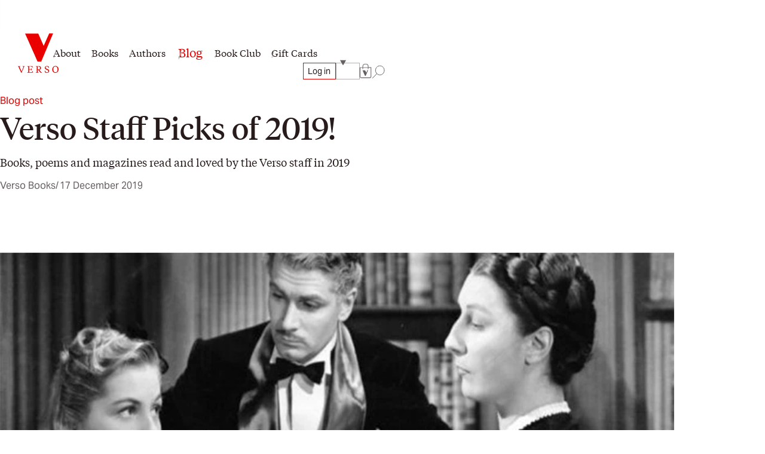

--- FILE ---
content_type: text/html; charset=utf-8
request_url: https://www.versobooks.com/blogs/news/4524-verso-staff-picks-of-2019
body_size: 33347
content:
<!doctype html><html class="no-js" lang="en" data-behavior="ObserveFontFace InitializeCustomerAnalytics" data-props-has_gtm="true">
  <head>


    <meta charset="utf-8">
    <meta http-equiv="X-UA-Compatible" content="IE=edge">
    <meta name="viewport" content="width=device-width,initial-scale=1">
    <meta name="theme-color" content="">
    <link rel="canonical" href="https://www.versobooks.com/blogs/news/4524-verso-staff-picks-of-2019">
    <link rel="preconnect" href="https://cdn.shopify.com" crossorigin>
    <link rel="preconnect" href="https://use.typekit.net" crossorigin />

    <link rel="stylesheet" href="https://use.typekit.net/dpt6foc.css" />

    <link rel="alternate icon" href="//www.versobooks.com/cdn/shop/t/13/assets/favicon.static.ico?v=131415544810586218661674082169" sizes="32x32" />
    <link rel="icon" href="//www.versobooks.com/cdn/shop/t/13/assets/favicon.static.svg?v=83747225362036470991674082170" type="image/svg+xml" />
    <link rel="apple-touch-icon" href="//www.versobooks.com/cdn/shop/t/13/assets/apple-touch-icon.static.png?v=19150402310172402201674082166" />
    
    <link rel="manifest" href="//www.versobooks.com/cdn/shop/t/13/assets/site.static.webmanifest?v=164136672539722117111695999780" />
    
<title>Verso Staff Picks of 2019! &verbar; Verso Books</title>

    
      <meta name="description" content="At the end of every year, the Verso Blog answers the burning question: what do our staff read when they&#39;re not busy publishing your favourite new radical books? Right on cue, here&#39;s 2019&#39;s best-of, as selected by the Verso offices in London and Brooklyn.  FICTION Toddler-Hunting and Other Stories by Kono Taeko Brillian">
    


<meta property="og:site_name" content="Verso">
<meta property="og:url" content="https://www.versobooks.com/blogs/news/4524-verso-staff-picks-of-2019">
<meta property="og:title" content="Verso Staff Picks of 2019!">
<meta property="og:type" content="article">
<meta property="og:description" content="At the end of every year, the Verso Blog answers the burning question: what do our staff read when they&#39;re not busy publishing your favourite new radical books? Right on cue, here&#39;s 2019&#39;s best-of, as selected by the Verso offices in London and Brooklyn.  FICTION Toddler-Hunting and Other Stories by Kono Taeko Brillian"><meta property="og:image" content="http://www.versobooks.com/cdn/shop/articles/staff_picks.jpg?v=1677629410">
  <meta property="og:image:secure_url" content="https://www.versobooks.com/cdn/shop/articles/staff_picks.jpg?v=1677629410">
  <meta property="og:image:width" content="825">
  <meta property="og:image:height" content="495"><meta name="twitter:site" content="@versobooks"><meta name="twitter:card" content="summary_large_image">
<meta name="twitter:title" content="Verso Staff Picks of 2019!">
<meta name="twitter:description" content="At the end of every year, the Verso Blog answers the burning question: what do our staff read when they&#39;re not busy publishing your favourite new radical books? Right on cue, here&#39;s 2019&#39;s best-of, as selected by the Verso offices in London and Brooklyn.  FICTION Toddler-Hunting and Other Stories by Kono Taeko Brillian">


    <link href="//www.versobooks.com/cdn/shop/t/13/assets/font-face.static.css?v=149559644608875031461695999780" rel="stylesheet" type="text/css" media="all" />
    <link href="//www.versobooks.com/cdn/shop/t/13/assets/bundle.css?v=174534143419982774361766012175" rel="stylesheet" type="text/css" media="all" />
<script>
    (function (w, d, s, l, i) {
      w[l] = w[l] || [];
      w[l].push({ "gtm.start": new Date().getTime(), event: "gtm.js" });
      var f = d.getElementsByTagName(s)[0],
        j = d.createElement(s),
        dl = l != "dataLayer" ? "&l=" + l : "";
      j.async = true;
      j.src = "https://www.googletagmanager.com/gtm.js?id=" + i + dl;
      f.parentNode.insertBefore(j, f);
    })(window, document, "script", "dataLayer", "GTM-TBHCLKCW");
  </script>

    <script>window.performance && window.performance.mark && window.performance.mark('shopify.content_for_header.start');</script><meta name="google-site-verification" content="vMOs_TYEMfFcEPTmzzyFq9y9vgTfMjJH9X1THO9sI2M">
<meta name="facebook-domain-verification" content="i0pxs4ivgs6jbn5zn6hbwqxloq51gy">
<meta id="shopify-digital-wallet" name="shopify-digital-wallet" content="/56938692669/digital_wallets/dialog">
<meta name="shopify-checkout-api-token" content="ab640d99767c0c76cb7bf8b474d8181c">
<meta id="in-context-paypal-metadata" data-shop-id="56938692669" data-venmo-supported="false" data-environment="production" data-locale="en_US" data-paypal-v4="true" data-currency="USD">
<link rel="alternate" type="application/atom+xml" title="Feed" href="/blogs/news.atom" />
<link rel="alternate" hreflang="x-default" href="https://www.versobooks.com/blogs/news/4524-verso-staff-picks-of-2019">
<link rel="alternate" hreflang="en-CA" href="https://www.versobooks.com/en-ca/blogs/news/4524-verso-staff-picks-of-2019">
<link rel="alternate" hreflang="en-AE" href="https://www.versobooks.com/en-gb/blogs/news/4524-verso-staff-picks-of-2019">
<link rel="alternate" hreflang="en-AU" href="https://www.versobooks.com/en-gb/blogs/news/4524-verso-staff-picks-of-2019">
<link rel="alternate" hreflang="en-CH" href="https://www.versobooks.com/en-gb/blogs/news/4524-verso-staff-picks-of-2019">
<link rel="alternate" hreflang="en-GB" href="https://www.versobooks.com/en-gb/blogs/news/4524-verso-staff-picks-of-2019">
<link rel="alternate" hreflang="en-HK" href="https://www.versobooks.com/en-gb/blogs/news/4524-verso-staff-picks-of-2019">
<link rel="alternate" hreflang="en-IL" href="https://www.versobooks.com/en-gb/blogs/news/4524-verso-staff-picks-of-2019">
<link rel="alternate" hreflang="en-JP" href="https://www.versobooks.com/en-gb/blogs/news/4524-verso-staff-picks-of-2019">
<link rel="alternate" hreflang="en-KR" href="https://www.versobooks.com/en-gb/blogs/news/4524-verso-staff-picks-of-2019">
<link rel="alternate" hreflang="en-MY" href="https://www.versobooks.com/en-gb/blogs/news/4524-verso-staff-picks-of-2019">
<link rel="alternate" hreflang="en-NO" href="https://www.versobooks.com/en-gb/blogs/news/4524-verso-staff-picks-of-2019">
<link rel="alternate" hreflang="en-NZ" href="https://www.versobooks.com/en-gb/blogs/news/4524-verso-staff-picks-of-2019">
<link rel="alternate" hreflang="en-SG" href="https://www.versobooks.com/en-gb/blogs/news/4524-verso-staff-picks-of-2019">
<link rel="alternate" hreflang="en-SM" href="https://www.versobooks.com/en-gb/blogs/news/4524-verso-staff-picks-of-2019">
<link rel="alternate" hreflang="en-AD" href="https://www.versobooks.com/en-gb/blogs/news/4524-verso-staff-picks-of-2019">
<link rel="alternate" hreflang="en-AL" href="https://www.versobooks.com/en-gb/blogs/news/4524-verso-staff-picks-of-2019">
<link rel="alternate" hreflang="en-AM" href="https://www.versobooks.com/en-gb/blogs/news/4524-verso-staff-picks-of-2019">
<link rel="alternate" hreflang="en-AX" href="https://www.versobooks.com/en-gb/blogs/news/4524-verso-staff-picks-of-2019">
<link rel="alternate" hreflang="en-BA" href="https://www.versobooks.com/en-gb/blogs/news/4524-verso-staff-picks-of-2019">
<link rel="alternate" hreflang="en-BY" href="https://www.versobooks.com/en-gb/blogs/news/4524-verso-staff-picks-of-2019">
<link rel="alternate" hreflang="en-FO" href="https://www.versobooks.com/en-gb/blogs/news/4524-verso-staff-picks-of-2019">
<link rel="alternate" hreflang="en-GE" href="https://www.versobooks.com/en-gb/blogs/news/4524-verso-staff-picks-of-2019">
<link rel="alternate" hreflang="en-GG" href="https://www.versobooks.com/en-gb/blogs/news/4524-verso-staff-picks-of-2019">
<link rel="alternate" hreflang="en-GI" href="https://www.versobooks.com/en-gb/blogs/news/4524-verso-staff-picks-of-2019">
<link rel="alternate" hreflang="en-GL" href="https://www.versobooks.com/en-gb/blogs/news/4524-verso-staff-picks-of-2019">
<link rel="alternate" hreflang="en-GP" href="https://www.versobooks.com/en-gb/blogs/news/4524-verso-staff-picks-of-2019">
<link rel="alternate" hreflang="en-IM" href="https://www.versobooks.com/en-gb/blogs/news/4524-verso-staff-picks-of-2019">
<link rel="alternate" hreflang="en-IS" href="https://www.versobooks.com/en-gb/blogs/news/4524-verso-staff-picks-of-2019">
<link rel="alternate" hreflang="en-JE" href="https://www.versobooks.com/en-gb/blogs/news/4524-verso-staff-picks-of-2019">
<link rel="alternate" hreflang="en-LI" href="https://www.versobooks.com/en-gb/blogs/news/4524-verso-staff-picks-of-2019">
<link rel="alternate" hreflang="en-MD" href="https://www.versobooks.com/en-gb/blogs/news/4524-verso-staff-picks-of-2019">
<link rel="alternate" hreflang="en-ME" href="https://www.versobooks.com/en-gb/blogs/news/4524-verso-staff-picks-of-2019">
<link rel="alternate" hreflang="en-MK" href="https://www.versobooks.com/en-gb/blogs/news/4524-verso-staff-picks-of-2019">
<link rel="alternate" hreflang="en-RE" href="https://www.versobooks.com/en-gb/blogs/news/4524-verso-staff-picks-of-2019">
<link rel="alternate" hreflang="en-RS" href="https://www.versobooks.com/en-gb/blogs/news/4524-verso-staff-picks-of-2019">
<link rel="alternate" hreflang="en-SJ" href="https://www.versobooks.com/en-gb/blogs/news/4524-verso-staff-picks-of-2019">
<link rel="alternate" hreflang="en-TR" href="https://www.versobooks.com/en-gb/blogs/news/4524-verso-staff-picks-of-2019">
<link rel="alternate" hreflang="en-UA" href="https://www.versobooks.com/en-gb/blogs/news/4524-verso-staff-picks-of-2019">
<link rel="alternate" hreflang="en-VA" href="https://www.versobooks.com/en-gb/blogs/news/4524-verso-staff-picks-of-2019">
<link rel="alternate" hreflang="en-XK" href="https://www.versobooks.com/en-gb/blogs/news/4524-verso-staff-picks-of-2019">
<link rel="alternate" hreflang="en-YT" href="https://www.versobooks.com/en-gb/blogs/news/4524-verso-staff-picks-of-2019">
<link rel="alternate" hreflang="en-AC" href="https://www.versobooks.com/en-gb/blogs/news/4524-verso-staff-picks-of-2019">
<link rel="alternate" hreflang="en-AF" href="https://www.versobooks.com/en-gb/blogs/news/4524-verso-staff-picks-of-2019">
<link rel="alternate" hreflang="en-AG" href="https://www.versobooks.com/en-gb/blogs/news/4524-verso-staff-picks-of-2019">
<link rel="alternate" hreflang="en-AI" href="https://www.versobooks.com/en-gb/blogs/news/4524-verso-staff-picks-of-2019">
<link rel="alternate" hreflang="en-AO" href="https://www.versobooks.com/en-gb/blogs/news/4524-verso-staff-picks-of-2019">
<link rel="alternate" hreflang="en-AR" href="https://www.versobooks.com/en-gb/blogs/news/4524-verso-staff-picks-of-2019">
<link rel="alternate" hreflang="en-AW" href="https://www.versobooks.com/en-gb/blogs/news/4524-verso-staff-picks-of-2019">
<link rel="alternate" hreflang="en-AZ" href="https://www.versobooks.com/en-gb/blogs/news/4524-verso-staff-picks-of-2019">
<link rel="alternate" hreflang="en-BB" href="https://www.versobooks.com/en-gb/blogs/news/4524-verso-staff-picks-of-2019">
<link rel="alternate" hreflang="en-BD" href="https://www.versobooks.com/en-gb/blogs/news/4524-verso-staff-picks-of-2019">
<link rel="alternate" hreflang="en-BF" href="https://www.versobooks.com/en-gb/blogs/news/4524-verso-staff-picks-of-2019">
<link rel="alternate" hreflang="en-BH" href="https://www.versobooks.com/en-gb/blogs/news/4524-verso-staff-picks-of-2019">
<link rel="alternate" hreflang="en-BI" href="https://www.versobooks.com/en-gb/blogs/news/4524-verso-staff-picks-of-2019">
<link rel="alternate" hreflang="en-BJ" href="https://www.versobooks.com/en-gb/blogs/news/4524-verso-staff-picks-of-2019">
<link rel="alternate" hreflang="en-BL" href="https://www.versobooks.com/en-gb/blogs/news/4524-verso-staff-picks-of-2019">
<link rel="alternate" hreflang="en-BM" href="https://www.versobooks.com/en-gb/blogs/news/4524-verso-staff-picks-of-2019">
<link rel="alternate" hreflang="en-BN" href="https://www.versobooks.com/en-gb/blogs/news/4524-verso-staff-picks-of-2019">
<link rel="alternate" hreflang="en-BO" href="https://www.versobooks.com/en-gb/blogs/news/4524-verso-staff-picks-of-2019">
<link rel="alternate" hreflang="en-BQ" href="https://www.versobooks.com/en-gb/blogs/news/4524-verso-staff-picks-of-2019">
<link rel="alternate" hreflang="en-BR" href="https://www.versobooks.com/en-gb/blogs/news/4524-verso-staff-picks-of-2019">
<link rel="alternate" hreflang="en-BS" href="https://www.versobooks.com/en-gb/blogs/news/4524-verso-staff-picks-of-2019">
<link rel="alternate" hreflang="en-BT" href="https://www.versobooks.com/en-gb/blogs/news/4524-verso-staff-picks-of-2019">
<link rel="alternate" hreflang="en-BW" href="https://www.versobooks.com/en-gb/blogs/news/4524-verso-staff-picks-of-2019">
<link rel="alternate" hreflang="en-BZ" href="https://www.versobooks.com/en-gb/blogs/news/4524-verso-staff-picks-of-2019">
<link rel="alternate" hreflang="en-CC" href="https://www.versobooks.com/en-gb/blogs/news/4524-verso-staff-picks-of-2019">
<link rel="alternate" hreflang="en-CD" href="https://www.versobooks.com/en-gb/blogs/news/4524-verso-staff-picks-of-2019">
<link rel="alternate" hreflang="en-CF" href="https://www.versobooks.com/en-gb/blogs/news/4524-verso-staff-picks-of-2019">
<link rel="alternate" hreflang="en-CG" href="https://www.versobooks.com/en-gb/blogs/news/4524-verso-staff-picks-of-2019">
<link rel="alternate" hreflang="en-CI" href="https://www.versobooks.com/en-gb/blogs/news/4524-verso-staff-picks-of-2019">
<link rel="alternate" hreflang="en-CK" href="https://www.versobooks.com/en-gb/blogs/news/4524-verso-staff-picks-of-2019">
<link rel="alternate" hreflang="en-CL" href="https://www.versobooks.com/en-gb/blogs/news/4524-verso-staff-picks-of-2019">
<link rel="alternate" hreflang="en-CM" href="https://www.versobooks.com/en-gb/blogs/news/4524-verso-staff-picks-of-2019">
<link rel="alternate" hreflang="en-CN" href="https://www.versobooks.com/en-gb/blogs/news/4524-verso-staff-picks-of-2019">
<link rel="alternate" hreflang="en-CO" href="https://www.versobooks.com/en-gb/blogs/news/4524-verso-staff-picks-of-2019">
<link rel="alternate" hreflang="en-CR" href="https://www.versobooks.com/en-gb/blogs/news/4524-verso-staff-picks-of-2019">
<link rel="alternate" hreflang="en-CV" href="https://www.versobooks.com/en-gb/blogs/news/4524-verso-staff-picks-of-2019">
<link rel="alternate" hreflang="en-CW" href="https://www.versobooks.com/en-gb/blogs/news/4524-verso-staff-picks-of-2019">
<link rel="alternate" hreflang="en-CX" href="https://www.versobooks.com/en-gb/blogs/news/4524-verso-staff-picks-of-2019">
<link rel="alternate" hreflang="en-DJ" href="https://www.versobooks.com/en-gb/blogs/news/4524-verso-staff-picks-of-2019">
<link rel="alternate" hreflang="en-DM" href="https://www.versobooks.com/en-gb/blogs/news/4524-verso-staff-picks-of-2019">
<link rel="alternate" hreflang="en-DO" href="https://www.versobooks.com/en-gb/blogs/news/4524-verso-staff-picks-of-2019">
<link rel="alternate" hreflang="en-DZ" href="https://www.versobooks.com/en-gb/blogs/news/4524-verso-staff-picks-of-2019">
<link rel="alternate" hreflang="en-EC" href="https://www.versobooks.com/en-gb/blogs/news/4524-verso-staff-picks-of-2019">
<link rel="alternate" hreflang="en-EG" href="https://www.versobooks.com/en-gb/blogs/news/4524-verso-staff-picks-of-2019">
<link rel="alternate" hreflang="en-EH" href="https://www.versobooks.com/en-gb/blogs/news/4524-verso-staff-picks-of-2019">
<link rel="alternate" hreflang="en-ER" href="https://www.versobooks.com/en-gb/blogs/news/4524-verso-staff-picks-of-2019">
<link rel="alternate" hreflang="en-ET" href="https://www.versobooks.com/en-gb/blogs/news/4524-verso-staff-picks-of-2019">
<link rel="alternate" hreflang="en-FJ" href="https://www.versobooks.com/en-gb/blogs/news/4524-verso-staff-picks-of-2019">
<link rel="alternate" hreflang="en-FK" href="https://www.versobooks.com/en-gb/blogs/news/4524-verso-staff-picks-of-2019">
<link rel="alternate" hreflang="en-GA" href="https://www.versobooks.com/en-gb/blogs/news/4524-verso-staff-picks-of-2019">
<link rel="alternate" hreflang="en-GD" href="https://www.versobooks.com/en-gb/blogs/news/4524-verso-staff-picks-of-2019">
<link rel="alternate" hreflang="en-GF" href="https://www.versobooks.com/en-gb/blogs/news/4524-verso-staff-picks-of-2019">
<link rel="alternate" hreflang="en-GH" href="https://www.versobooks.com/en-gb/blogs/news/4524-verso-staff-picks-of-2019">
<link rel="alternate" hreflang="en-GM" href="https://www.versobooks.com/en-gb/blogs/news/4524-verso-staff-picks-of-2019">
<link rel="alternate" hreflang="en-GN" href="https://www.versobooks.com/en-gb/blogs/news/4524-verso-staff-picks-of-2019">
<link rel="alternate" hreflang="en-GQ" href="https://www.versobooks.com/en-gb/blogs/news/4524-verso-staff-picks-of-2019">
<link rel="alternate" hreflang="en-GS" href="https://www.versobooks.com/en-gb/blogs/news/4524-verso-staff-picks-of-2019">
<link rel="alternate" hreflang="en-GT" href="https://www.versobooks.com/en-gb/blogs/news/4524-verso-staff-picks-of-2019">
<link rel="alternate" hreflang="en-GW" href="https://www.versobooks.com/en-gb/blogs/news/4524-verso-staff-picks-of-2019">
<link rel="alternate" hreflang="en-GY" href="https://www.versobooks.com/en-gb/blogs/news/4524-verso-staff-picks-of-2019">
<link rel="alternate" hreflang="en-HN" href="https://www.versobooks.com/en-gb/blogs/news/4524-verso-staff-picks-of-2019">
<link rel="alternate" hreflang="en-HT" href="https://www.versobooks.com/en-gb/blogs/news/4524-verso-staff-picks-of-2019">
<link rel="alternate" hreflang="en-ID" href="https://www.versobooks.com/en-gb/blogs/news/4524-verso-staff-picks-of-2019">
<link rel="alternate" hreflang="en-IN" href="https://www.versobooks.com/en-gb/blogs/news/4524-verso-staff-picks-of-2019">
<link rel="alternate" hreflang="en-IO" href="https://www.versobooks.com/en-gb/blogs/news/4524-verso-staff-picks-of-2019">
<link rel="alternate" hreflang="en-IQ" href="https://www.versobooks.com/en-gb/blogs/news/4524-verso-staff-picks-of-2019">
<link rel="alternate" hreflang="en-JM" href="https://www.versobooks.com/en-gb/blogs/news/4524-verso-staff-picks-of-2019">
<link rel="alternate" hreflang="en-JO" href="https://www.versobooks.com/en-gb/blogs/news/4524-verso-staff-picks-of-2019">
<link rel="alternate" hreflang="en-KE" href="https://www.versobooks.com/en-gb/blogs/news/4524-verso-staff-picks-of-2019">
<link rel="alternate" hreflang="en-KG" href="https://www.versobooks.com/en-gb/blogs/news/4524-verso-staff-picks-of-2019">
<link rel="alternate" hreflang="en-KH" href="https://www.versobooks.com/en-gb/blogs/news/4524-verso-staff-picks-of-2019">
<link rel="alternate" hreflang="en-KI" href="https://www.versobooks.com/en-gb/blogs/news/4524-verso-staff-picks-of-2019">
<link rel="alternate" hreflang="en-KM" href="https://www.versobooks.com/en-gb/blogs/news/4524-verso-staff-picks-of-2019">
<link rel="alternate" hreflang="en-KN" href="https://www.versobooks.com/en-gb/blogs/news/4524-verso-staff-picks-of-2019">
<link rel="alternate" hreflang="en-KW" href="https://www.versobooks.com/en-gb/blogs/news/4524-verso-staff-picks-of-2019">
<link rel="alternate" hreflang="en-KY" href="https://www.versobooks.com/en-gb/blogs/news/4524-verso-staff-picks-of-2019">
<link rel="alternate" hreflang="en-KZ" href="https://www.versobooks.com/en-gb/blogs/news/4524-verso-staff-picks-of-2019">
<link rel="alternate" hreflang="en-LA" href="https://www.versobooks.com/en-gb/blogs/news/4524-verso-staff-picks-of-2019">
<link rel="alternate" hreflang="en-LB" href="https://www.versobooks.com/en-gb/blogs/news/4524-verso-staff-picks-of-2019">
<link rel="alternate" hreflang="en-LC" href="https://www.versobooks.com/en-gb/blogs/news/4524-verso-staff-picks-of-2019">
<link rel="alternate" hreflang="en-LK" href="https://www.versobooks.com/en-gb/blogs/news/4524-verso-staff-picks-of-2019">
<link rel="alternate" hreflang="en-LR" href="https://www.versobooks.com/en-gb/blogs/news/4524-verso-staff-picks-of-2019">
<link rel="alternate" hreflang="en-LS" href="https://www.versobooks.com/en-gb/blogs/news/4524-verso-staff-picks-of-2019">
<link rel="alternate" hreflang="en-LY" href="https://www.versobooks.com/en-gb/blogs/news/4524-verso-staff-picks-of-2019">
<link rel="alternate" hreflang="en-MA" href="https://www.versobooks.com/en-gb/blogs/news/4524-verso-staff-picks-of-2019">
<link rel="alternate" hreflang="en-MF" href="https://www.versobooks.com/en-gb/blogs/news/4524-verso-staff-picks-of-2019">
<link rel="alternate" hreflang="en-MG" href="https://www.versobooks.com/en-gb/blogs/news/4524-verso-staff-picks-of-2019">
<link rel="alternate" hreflang="en-ML" href="https://www.versobooks.com/en-gb/blogs/news/4524-verso-staff-picks-of-2019">
<link rel="alternate" hreflang="en-MM" href="https://www.versobooks.com/en-gb/blogs/news/4524-verso-staff-picks-of-2019">
<link rel="alternate" hreflang="en-MN" href="https://www.versobooks.com/en-gb/blogs/news/4524-verso-staff-picks-of-2019">
<link rel="alternate" hreflang="en-MO" href="https://www.versobooks.com/en-gb/blogs/news/4524-verso-staff-picks-of-2019">
<link rel="alternate" hreflang="en-MQ" href="https://www.versobooks.com/en-gb/blogs/news/4524-verso-staff-picks-of-2019">
<link rel="alternate" hreflang="en-MR" href="https://www.versobooks.com/en-gb/blogs/news/4524-verso-staff-picks-of-2019">
<link rel="alternate" hreflang="en-MS" href="https://www.versobooks.com/en-gb/blogs/news/4524-verso-staff-picks-of-2019">
<link rel="alternate" hreflang="en-MU" href="https://www.versobooks.com/en-gb/blogs/news/4524-verso-staff-picks-of-2019">
<link rel="alternate" hreflang="en-MV" href="https://www.versobooks.com/en-gb/blogs/news/4524-verso-staff-picks-of-2019">
<link rel="alternate" hreflang="en-MW" href="https://www.versobooks.com/en-gb/blogs/news/4524-verso-staff-picks-of-2019">
<link rel="alternate" hreflang="en-MX" href="https://www.versobooks.com/en-gb/blogs/news/4524-verso-staff-picks-of-2019">
<link rel="alternate" hreflang="en-MZ" href="https://www.versobooks.com/en-gb/blogs/news/4524-verso-staff-picks-of-2019">
<link rel="alternate" hreflang="en-NA" href="https://www.versobooks.com/en-gb/blogs/news/4524-verso-staff-picks-of-2019">
<link rel="alternate" hreflang="en-NC" href="https://www.versobooks.com/en-gb/blogs/news/4524-verso-staff-picks-of-2019">
<link rel="alternate" hreflang="en-NE" href="https://www.versobooks.com/en-gb/blogs/news/4524-verso-staff-picks-of-2019">
<link rel="alternate" hreflang="en-NF" href="https://www.versobooks.com/en-gb/blogs/news/4524-verso-staff-picks-of-2019">
<link rel="alternate" hreflang="en-NG" href="https://www.versobooks.com/en-gb/blogs/news/4524-verso-staff-picks-of-2019">
<link rel="alternate" hreflang="en-NI" href="https://www.versobooks.com/en-gb/blogs/news/4524-verso-staff-picks-of-2019">
<link rel="alternate" hreflang="en-NP" href="https://www.versobooks.com/en-gb/blogs/news/4524-verso-staff-picks-of-2019">
<link rel="alternate" hreflang="en-NR" href="https://www.versobooks.com/en-gb/blogs/news/4524-verso-staff-picks-of-2019">
<link rel="alternate" hreflang="en-NU" href="https://www.versobooks.com/en-gb/blogs/news/4524-verso-staff-picks-of-2019">
<link rel="alternate" hreflang="en-OM" href="https://www.versobooks.com/en-gb/blogs/news/4524-verso-staff-picks-of-2019">
<link rel="alternate" hreflang="en-PA" href="https://www.versobooks.com/en-gb/blogs/news/4524-verso-staff-picks-of-2019">
<link rel="alternate" hreflang="en-PE" href="https://www.versobooks.com/en-gb/blogs/news/4524-verso-staff-picks-of-2019">
<link rel="alternate" hreflang="en-PF" href="https://www.versobooks.com/en-gb/blogs/news/4524-verso-staff-picks-of-2019">
<link rel="alternate" hreflang="en-PG" href="https://www.versobooks.com/en-gb/blogs/news/4524-verso-staff-picks-of-2019">
<link rel="alternate" hreflang="en-PH" href="https://www.versobooks.com/en-gb/blogs/news/4524-verso-staff-picks-of-2019">
<link rel="alternate" hreflang="en-PK" href="https://www.versobooks.com/en-gb/blogs/news/4524-verso-staff-picks-of-2019">
<link rel="alternate" hreflang="en-PM" href="https://www.versobooks.com/en-gb/blogs/news/4524-verso-staff-picks-of-2019">
<link rel="alternate" hreflang="en-PN" href="https://www.versobooks.com/en-gb/blogs/news/4524-verso-staff-picks-of-2019">
<link rel="alternate" hreflang="en-PS" href="https://www.versobooks.com/en-gb/blogs/news/4524-verso-staff-picks-of-2019">
<link rel="alternate" hreflang="en-PY" href="https://www.versobooks.com/en-gb/blogs/news/4524-verso-staff-picks-of-2019">
<link rel="alternate" hreflang="en-QA" href="https://www.versobooks.com/en-gb/blogs/news/4524-verso-staff-picks-of-2019">
<link rel="alternate" hreflang="en-RU" href="https://www.versobooks.com/en-gb/blogs/news/4524-verso-staff-picks-of-2019">
<link rel="alternate" hreflang="en-RW" href="https://www.versobooks.com/en-gb/blogs/news/4524-verso-staff-picks-of-2019">
<link rel="alternate" hreflang="en-SA" href="https://www.versobooks.com/en-gb/blogs/news/4524-verso-staff-picks-of-2019">
<link rel="alternate" hreflang="en-SB" href="https://www.versobooks.com/en-gb/blogs/news/4524-verso-staff-picks-of-2019">
<link rel="alternate" hreflang="en-SC" href="https://www.versobooks.com/en-gb/blogs/news/4524-verso-staff-picks-of-2019">
<link rel="alternate" hreflang="en-SD" href="https://www.versobooks.com/en-gb/blogs/news/4524-verso-staff-picks-of-2019">
<link rel="alternate" hreflang="en-SH" href="https://www.versobooks.com/en-gb/blogs/news/4524-verso-staff-picks-of-2019">
<link rel="alternate" hreflang="en-SL" href="https://www.versobooks.com/en-gb/blogs/news/4524-verso-staff-picks-of-2019">
<link rel="alternate" hreflang="en-SN" href="https://www.versobooks.com/en-gb/blogs/news/4524-verso-staff-picks-of-2019">
<link rel="alternate" hreflang="en-SO" href="https://www.versobooks.com/en-gb/blogs/news/4524-verso-staff-picks-of-2019">
<link rel="alternate" hreflang="en-SR" href="https://www.versobooks.com/en-gb/blogs/news/4524-verso-staff-picks-of-2019">
<link rel="alternate" hreflang="en-SS" href="https://www.versobooks.com/en-gb/blogs/news/4524-verso-staff-picks-of-2019">
<link rel="alternate" hreflang="en-ST" href="https://www.versobooks.com/en-gb/blogs/news/4524-verso-staff-picks-of-2019">
<link rel="alternate" hreflang="en-SV" href="https://www.versobooks.com/en-gb/blogs/news/4524-verso-staff-picks-of-2019">
<link rel="alternate" hreflang="en-SX" href="https://www.versobooks.com/en-gb/blogs/news/4524-verso-staff-picks-of-2019">
<link rel="alternate" hreflang="en-SZ" href="https://www.versobooks.com/en-gb/blogs/news/4524-verso-staff-picks-of-2019">
<link rel="alternate" hreflang="en-TA" href="https://www.versobooks.com/en-gb/blogs/news/4524-verso-staff-picks-of-2019">
<link rel="alternate" hreflang="en-TC" href="https://www.versobooks.com/en-gb/blogs/news/4524-verso-staff-picks-of-2019">
<link rel="alternate" hreflang="en-TD" href="https://www.versobooks.com/en-gb/blogs/news/4524-verso-staff-picks-of-2019">
<link rel="alternate" hreflang="en-TF" href="https://www.versobooks.com/en-gb/blogs/news/4524-verso-staff-picks-of-2019">
<link rel="alternate" hreflang="en-TG" href="https://www.versobooks.com/en-gb/blogs/news/4524-verso-staff-picks-of-2019">
<link rel="alternate" hreflang="en-TH" href="https://www.versobooks.com/en-gb/blogs/news/4524-verso-staff-picks-of-2019">
<link rel="alternate" hreflang="en-TJ" href="https://www.versobooks.com/en-gb/blogs/news/4524-verso-staff-picks-of-2019">
<link rel="alternate" hreflang="en-TK" href="https://www.versobooks.com/en-gb/blogs/news/4524-verso-staff-picks-of-2019">
<link rel="alternate" hreflang="en-TL" href="https://www.versobooks.com/en-gb/blogs/news/4524-verso-staff-picks-of-2019">
<link rel="alternate" hreflang="en-TM" href="https://www.versobooks.com/en-gb/blogs/news/4524-verso-staff-picks-of-2019">
<link rel="alternate" hreflang="en-TN" href="https://www.versobooks.com/en-gb/blogs/news/4524-verso-staff-picks-of-2019">
<link rel="alternate" hreflang="en-TO" href="https://www.versobooks.com/en-gb/blogs/news/4524-verso-staff-picks-of-2019">
<link rel="alternate" hreflang="en-TT" href="https://www.versobooks.com/en-gb/blogs/news/4524-verso-staff-picks-of-2019">
<link rel="alternate" hreflang="en-TV" href="https://www.versobooks.com/en-gb/blogs/news/4524-verso-staff-picks-of-2019">
<link rel="alternate" hreflang="en-TW" href="https://www.versobooks.com/en-gb/blogs/news/4524-verso-staff-picks-of-2019">
<link rel="alternate" hreflang="en-TZ" href="https://www.versobooks.com/en-gb/blogs/news/4524-verso-staff-picks-of-2019">
<link rel="alternate" hreflang="en-UG" href="https://www.versobooks.com/en-gb/blogs/news/4524-verso-staff-picks-of-2019">
<link rel="alternate" hreflang="en-UM" href="https://www.versobooks.com/en-gb/blogs/news/4524-verso-staff-picks-of-2019">
<link rel="alternate" hreflang="en-UY" href="https://www.versobooks.com/en-gb/blogs/news/4524-verso-staff-picks-of-2019">
<link rel="alternate" hreflang="en-UZ" href="https://www.versobooks.com/en-gb/blogs/news/4524-verso-staff-picks-of-2019">
<link rel="alternate" hreflang="en-VC" href="https://www.versobooks.com/en-gb/blogs/news/4524-verso-staff-picks-of-2019">
<link rel="alternate" hreflang="en-VE" href="https://www.versobooks.com/en-gb/blogs/news/4524-verso-staff-picks-of-2019">
<link rel="alternate" hreflang="en-VG" href="https://www.versobooks.com/en-gb/blogs/news/4524-verso-staff-picks-of-2019">
<link rel="alternate" hreflang="en-VN" href="https://www.versobooks.com/en-gb/blogs/news/4524-verso-staff-picks-of-2019">
<link rel="alternate" hreflang="en-VU" href="https://www.versobooks.com/en-gb/blogs/news/4524-verso-staff-picks-of-2019">
<link rel="alternate" hreflang="en-WF" href="https://www.versobooks.com/en-gb/blogs/news/4524-verso-staff-picks-of-2019">
<link rel="alternate" hreflang="en-WS" href="https://www.versobooks.com/en-gb/blogs/news/4524-verso-staff-picks-of-2019">
<link rel="alternate" hreflang="en-YE" href="https://www.versobooks.com/en-gb/blogs/news/4524-verso-staff-picks-of-2019">
<link rel="alternate" hreflang="en-ZA" href="https://www.versobooks.com/en-gb/blogs/news/4524-verso-staff-picks-of-2019">
<link rel="alternate" hreflang="en-ZM" href="https://www.versobooks.com/en-gb/blogs/news/4524-verso-staff-picks-of-2019">
<link rel="alternate" hreflang="en-ZW" href="https://www.versobooks.com/en-gb/blogs/news/4524-verso-staff-picks-of-2019">
<link rel="alternate" hreflang="en-US" href="https://www.versobooks.com/blogs/news/4524-verso-staff-picks-of-2019">
<script async="async" src="/checkouts/internal/preloads.js?locale=en-US"></script>
<link rel="preconnect" href="https://shop.app" crossorigin="anonymous">
<script async="async" src="https://shop.app/checkouts/internal/preloads.js?locale=en-US&shop_id=56938692669" crossorigin="anonymous"></script>
<script id="apple-pay-shop-capabilities" type="application/json">{"shopId":56938692669,"countryCode":"US","currencyCode":"USD","merchantCapabilities":["supports3DS"],"merchantId":"gid:\/\/shopify\/Shop\/56938692669","merchantName":"Verso","requiredBillingContactFields":["postalAddress","email","phone"],"requiredShippingContactFields":["postalAddress","email","phone"],"shippingType":"shipping","supportedNetworks":["visa","masterCard","amex","discover","elo","jcb"],"total":{"type":"pending","label":"Verso","amount":"1.00"},"shopifyPaymentsEnabled":true,"supportsSubscriptions":true}</script>
<script id="shopify-features" type="application/json">{"accessToken":"ab640d99767c0c76cb7bf8b474d8181c","betas":["rich-media-storefront-analytics"],"domain":"www.versobooks.com","predictiveSearch":true,"shopId":56938692669,"locale":"en"}</script>
<script>var Shopify = Shopify || {};
Shopify.shop = "versobooks.myshopify.com";
Shopify.locale = "en";
Shopify.currency = {"active":"USD","rate":"1.0"};
Shopify.country = "US";
Shopify.theme = {"name":"verso-shopify-theme\/release-prod","id":125700177981,"schema_name":"Verso","schema_version":"1.0.0","theme_store_id":null,"role":"main"};
Shopify.theme.handle = "null";
Shopify.theme.style = {"id":null,"handle":null};
Shopify.cdnHost = "www.versobooks.com/cdn";
Shopify.routes = Shopify.routes || {};
Shopify.routes.root = "/";</script>
<script type="module">!function(o){(o.Shopify=o.Shopify||{}).modules=!0}(window);</script>
<script>!function(o){function n(){var o=[];function n(){o.push(Array.prototype.slice.apply(arguments))}return n.q=o,n}var t=o.Shopify=o.Shopify||{};t.loadFeatures=n(),t.autoloadFeatures=n()}(window);</script>
<script>
  window.ShopifyPay = window.ShopifyPay || {};
  window.ShopifyPay.apiHost = "shop.app\/pay";
  window.ShopifyPay.redirectState = null;
</script>
<script id="shop-js-analytics" type="application/json">{"pageType":"article"}</script>
<script defer="defer" async type="module" src="//www.versobooks.com/cdn/shopifycloud/shop-js/modules/v2/client.init-shop-cart-sync_C5BV16lS.en.esm.js"></script>
<script defer="defer" async type="module" src="//www.versobooks.com/cdn/shopifycloud/shop-js/modules/v2/chunk.common_CygWptCX.esm.js"></script>
<script type="module">
  await import("//www.versobooks.com/cdn/shopifycloud/shop-js/modules/v2/client.init-shop-cart-sync_C5BV16lS.en.esm.js");
await import("//www.versobooks.com/cdn/shopifycloud/shop-js/modules/v2/chunk.common_CygWptCX.esm.js");

  window.Shopify.SignInWithShop?.initShopCartSync?.({"fedCMEnabled":true,"windoidEnabled":true});

</script>
<script>
  window.Shopify = window.Shopify || {};
  if (!window.Shopify.featureAssets) window.Shopify.featureAssets = {};
  window.Shopify.featureAssets['shop-js'] = {"shop-cart-sync":["modules/v2/client.shop-cart-sync_ZFArdW7E.en.esm.js","modules/v2/chunk.common_CygWptCX.esm.js"],"init-fed-cm":["modules/v2/client.init-fed-cm_CmiC4vf6.en.esm.js","modules/v2/chunk.common_CygWptCX.esm.js"],"shop-button":["modules/v2/client.shop-button_tlx5R9nI.en.esm.js","modules/v2/chunk.common_CygWptCX.esm.js"],"shop-cash-offers":["modules/v2/client.shop-cash-offers_DOA2yAJr.en.esm.js","modules/v2/chunk.common_CygWptCX.esm.js","modules/v2/chunk.modal_D71HUcav.esm.js"],"init-windoid":["modules/v2/client.init-windoid_sURxWdc1.en.esm.js","modules/v2/chunk.common_CygWptCX.esm.js"],"shop-toast-manager":["modules/v2/client.shop-toast-manager_ClPi3nE9.en.esm.js","modules/v2/chunk.common_CygWptCX.esm.js"],"init-shop-email-lookup-coordinator":["modules/v2/client.init-shop-email-lookup-coordinator_B8hsDcYM.en.esm.js","modules/v2/chunk.common_CygWptCX.esm.js"],"init-shop-cart-sync":["modules/v2/client.init-shop-cart-sync_C5BV16lS.en.esm.js","modules/v2/chunk.common_CygWptCX.esm.js"],"avatar":["modules/v2/client.avatar_BTnouDA3.en.esm.js"],"pay-button":["modules/v2/client.pay-button_FdsNuTd3.en.esm.js","modules/v2/chunk.common_CygWptCX.esm.js"],"init-customer-accounts":["modules/v2/client.init-customer-accounts_DxDtT_ad.en.esm.js","modules/v2/client.shop-login-button_C5VAVYt1.en.esm.js","modules/v2/chunk.common_CygWptCX.esm.js","modules/v2/chunk.modal_D71HUcav.esm.js"],"init-shop-for-new-customer-accounts":["modules/v2/client.init-shop-for-new-customer-accounts_ChsxoAhi.en.esm.js","modules/v2/client.shop-login-button_C5VAVYt1.en.esm.js","modules/v2/chunk.common_CygWptCX.esm.js","modules/v2/chunk.modal_D71HUcav.esm.js"],"shop-login-button":["modules/v2/client.shop-login-button_C5VAVYt1.en.esm.js","modules/v2/chunk.common_CygWptCX.esm.js","modules/v2/chunk.modal_D71HUcav.esm.js"],"init-customer-accounts-sign-up":["modules/v2/client.init-customer-accounts-sign-up_CPSyQ0Tj.en.esm.js","modules/v2/client.shop-login-button_C5VAVYt1.en.esm.js","modules/v2/chunk.common_CygWptCX.esm.js","modules/v2/chunk.modal_D71HUcav.esm.js"],"shop-follow-button":["modules/v2/client.shop-follow-button_Cva4Ekp9.en.esm.js","modules/v2/chunk.common_CygWptCX.esm.js","modules/v2/chunk.modal_D71HUcav.esm.js"],"checkout-modal":["modules/v2/client.checkout-modal_BPM8l0SH.en.esm.js","modules/v2/chunk.common_CygWptCX.esm.js","modules/v2/chunk.modal_D71HUcav.esm.js"],"lead-capture":["modules/v2/client.lead-capture_Bi8yE_yS.en.esm.js","modules/v2/chunk.common_CygWptCX.esm.js","modules/v2/chunk.modal_D71HUcav.esm.js"],"shop-login":["modules/v2/client.shop-login_D6lNrXab.en.esm.js","modules/v2/chunk.common_CygWptCX.esm.js","modules/v2/chunk.modal_D71HUcav.esm.js"],"payment-terms":["modules/v2/client.payment-terms_CZxnsJam.en.esm.js","modules/v2/chunk.common_CygWptCX.esm.js","modules/v2/chunk.modal_D71HUcav.esm.js"]};
</script>
<script>(function() {
  var isLoaded = false;
  function asyncLoad() {
    if (isLoaded) return;
    isLoaded = true;
    var urls = ["https:\/\/d26ky332zktp97.cloudfront.net\/shops\/v8rjHuvBZwFxmfKhf\/colibrius-m.js?shop=versobooks.myshopify.com"];
    for (var i = 0; i < urls.length; i++) {
      var s = document.createElement('script');
      s.type = 'text/javascript';
      s.async = true;
      s.src = urls[i];
      var x = document.getElementsByTagName('script')[0];
      x.parentNode.insertBefore(s, x);
    }
  };
  if(window.attachEvent) {
    window.attachEvent('onload', asyncLoad);
  } else {
    window.addEventListener('load', asyncLoad, false);
  }
})();</script>
<script id="__st">var __st={"a":56938692669,"offset":-18000,"reqid":"9dd49a7c-07bd-4660-bd1a-32a3536fae07-1768815072","pageurl":"www.versobooks.com\/blogs\/news\/4524-verso-staff-picks-of-2019","s":"articles-557522616381","u":"37f3904f9a13","p":"article","rtyp":"article","rid":557522616381};</script>
<script>window.ShopifyPaypalV4VisibilityTracking = true;</script>
<script id="form-persister">!function(){'use strict';const t='contact',e='new_comment',n=[[t,t],['blogs',e],['comments',e],[t,'customer']],o='password',r='form_key',c=['recaptcha-v3-token','g-recaptcha-response','h-captcha-response',o],s=()=>{try{return window.sessionStorage}catch{return}},i='__shopify_v',u=t=>t.elements[r],a=function(){const t=[...n].map((([t,e])=>`form[action*='/${t}']:not([data-nocaptcha='true']) input[name='form_type'][value='${e}']`)).join(',');var e;return e=t,()=>e?[...document.querySelectorAll(e)].map((t=>t.form)):[]}();function m(t){const e=u(t);a().includes(t)&&(!e||!e.value)&&function(t){try{if(!s())return;!function(t){const e=s();if(!e)return;const n=u(t);if(!n)return;const o=n.value;o&&e.removeItem(o)}(t);const e=Array.from(Array(32),(()=>Math.random().toString(36)[2])).join('');!function(t,e){u(t)||t.append(Object.assign(document.createElement('input'),{type:'hidden',name:r})),t.elements[r].value=e}(t,e),function(t,e){const n=s();if(!n)return;const r=[...t.querySelectorAll(`input[type='${o}']`)].map((({name:t})=>t)),u=[...c,...r],a={};for(const[o,c]of new FormData(t).entries())u.includes(o)||(a[o]=c);n.setItem(e,JSON.stringify({[i]:1,action:t.action,data:a}))}(t,e)}catch(e){console.error('failed to persist form',e)}}(t)}const f=t=>{if('true'===t.dataset.persistBound)return;const e=function(t,e){const n=function(t){return'function'==typeof t.submit?t.submit:HTMLFormElement.prototype.submit}(t).bind(t);return function(){let t;return()=>{t||(t=!0,(()=>{try{e(),n()}catch(t){(t=>{console.error('form submit failed',t)})(t)}})(),setTimeout((()=>t=!1),250))}}()}(t,(()=>{m(t)}));!function(t,e){if('function'==typeof t.submit&&'function'==typeof e)try{t.submit=e}catch{}}(t,e),t.addEventListener('submit',(t=>{t.preventDefault(),e()})),t.dataset.persistBound='true'};!function(){function t(t){const e=(t=>{const e=t.target;return e instanceof HTMLFormElement?e:e&&e.form})(t);e&&m(e)}document.addEventListener('submit',t),document.addEventListener('DOMContentLoaded',(()=>{const e=a();for(const t of e)f(t);var n;n=document.body,new window.MutationObserver((t=>{for(const e of t)if('childList'===e.type&&e.addedNodes.length)for(const t of e.addedNodes)1===t.nodeType&&'FORM'===t.tagName&&a().includes(t)&&f(t)})).observe(n,{childList:!0,subtree:!0,attributes:!1}),document.removeEventListener('submit',t)}))}()}();</script>
<script integrity="sha256-4kQ18oKyAcykRKYeNunJcIwy7WH5gtpwJnB7kiuLZ1E=" data-source-attribution="shopify.loadfeatures" defer="defer" src="//www.versobooks.com/cdn/shopifycloud/storefront/assets/storefront/load_feature-a0a9edcb.js" crossorigin="anonymous"></script>
<script crossorigin="anonymous" defer="defer" src="//www.versobooks.com/cdn/shopifycloud/storefront/assets/shopify_pay/storefront-65b4c6d7.js?v=20250812"></script>
<script data-source-attribution="shopify.dynamic_checkout.dynamic.init">var Shopify=Shopify||{};Shopify.PaymentButton=Shopify.PaymentButton||{isStorefrontPortableWallets:!0,init:function(){window.Shopify.PaymentButton.init=function(){};var t=document.createElement("script");t.src="https://www.versobooks.com/cdn/shopifycloud/portable-wallets/latest/portable-wallets.en.js",t.type="module",document.head.appendChild(t)}};
</script>
<script data-source-attribution="shopify.dynamic_checkout.buyer_consent">
  function portableWalletsHideBuyerConsent(e){var t=document.getElementById("shopify-buyer-consent"),n=document.getElementById("shopify-subscription-policy-button");t&&n&&(t.classList.add("hidden"),t.setAttribute("aria-hidden","true"),n.removeEventListener("click",e))}function portableWalletsShowBuyerConsent(e){var t=document.getElementById("shopify-buyer-consent"),n=document.getElementById("shopify-subscription-policy-button");t&&n&&(t.classList.remove("hidden"),t.removeAttribute("aria-hidden"),n.addEventListener("click",e))}window.Shopify?.PaymentButton&&(window.Shopify.PaymentButton.hideBuyerConsent=portableWalletsHideBuyerConsent,window.Shopify.PaymentButton.showBuyerConsent=portableWalletsShowBuyerConsent);
</script>
<script data-source-attribution="shopify.dynamic_checkout.cart.bootstrap">document.addEventListener("DOMContentLoaded",(function(){function t(){return document.querySelector("shopify-accelerated-checkout-cart, shopify-accelerated-checkout")}if(t())Shopify.PaymentButton.init();else{new MutationObserver((function(e,n){t()&&(Shopify.PaymentButton.init(),n.disconnect())})).observe(document.body,{childList:!0,subtree:!0})}}));
</script>
<script id='scb4127' type='text/javascript' async='' src='https://www.versobooks.com/cdn/shopifycloud/privacy-banner/storefront-banner.js'></script><link id="shopify-accelerated-checkout-styles" rel="stylesheet" media="screen" href="https://www.versobooks.com/cdn/shopifycloud/portable-wallets/latest/accelerated-checkout-backwards-compat.css" crossorigin="anonymous">
<style id="shopify-accelerated-checkout-cart">
        #shopify-buyer-consent {
  margin-top: 1em;
  display: inline-block;
  width: 100%;
}

#shopify-buyer-consent.hidden {
  display: none;
}

#shopify-subscription-policy-button {
  background: none;
  border: none;
  padding: 0;
  text-decoration: underline;
  font-size: inherit;
  cursor: pointer;
}

#shopify-subscription-policy-button::before {
  box-shadow: none;
}

      </style>

<script>window.performance && window.performance.mark && window.performance.mark('shopify.content_for_header.end');</script>

    <script>document.documentElement.className = document.documentElement.className.replace('no-js', 'js');</script>
  <!-- Hotjar Tracking Code for Site 6499742 (name missing) -->
<script>
    (function(h,o,t,j,a,r){
        h.hj=h.hj||function(){(h.hj.q=h.hj.q||[]).push(arguments)};
        h._hjSettings={hjid:6499742,hjsv:6};
        a=o.getElementsByTagName('head')[0];
        r=o.createElement('script');r.async=1;
        r.src=t+h._hjSettings.hjid+j+h._hjSettings.hjsv;
        a.appendChild(r);
    })(window,document,'https://static.hotjar.com/c/hotjar-','.js?sv=');
</script>
  <!-- BEGIN app block: shopify://apps/eg-auto-add-to-cart/blocks/app-embed/0f7d4f74-1e89-4820-aec4-6564d7e535d2 -->










  
    <script
      async
      type="text/javascript"
      src="https://cdn.506.io/eg/script.js?shop=versobooks.myshopify.com&v=7"
    ></script>
  



  <meta id="easygift-shop" itemid="c2hvcF8kXzE3Njg4MTUwNzM=" content="{&quot;isInstalled&quot;:true,&quot;installedOn&quot;:&quot;2025-12-08T16:00:05.600Z&quot;,&quot;appVersion&quot;:&quot;3.0&quot;,&quot;subscriptionName&quot;:&quot;Standard&quot;,&quot;cartAnalytics&quot;:true,&quot;freeTrialEndsOn&quot;:null,&quot;settings&quot;:{&quot;reminderBannerStyle&quot;:{&quot;position&quot;:{&quot;horizontal&quot;:&quot;right&quot;,&quot;vertical&quot;:&quot;bottom&quot;},&quot;primaryColor&quot;:&quot;#000000&quot;,&quot;cssStyles&quot;:&quot;&quot;,&quot;headerText&quot;:&quot;Click here to reopen missed deals&quot;,&quot;subHeaderText&quot;:null,&quot;showImage&quot;:false,&quot;imageUrl&quot;:&quot;https:\/\/cdn.506.io\/eg\/eg_notification_default_512x512.png&quot;,&quot;displayAfter&quot;:5,&quot;closingMode&quot;:&quot;doNotAutoClose&quot;,&quot;selfcloseAfter&quot;:5,&quot;reshowBannerAfter&quot;:&quot;everyNewSession&quot;},&quot;addedItemIdentifier&quot;:&quot;_Gifted&quot;,&quot;ignoreOtherAppLineItems&quot;:null,&quot;customVariantsInfoLifetimeMins&quot;:1440,&quot;redirectPath&quot;:null,&quot;ignoreNonStandardCartRequests&quot;:false,&quot;bannerStyle&quot;:{&quot;position&quot;:{&quot;horizontal&quot;:&quot;right&quot;,&quot;vertical&quot;:&quot;bottom&quot;},&quot;primaryColor&quot;:&quot;#000000&quot;,&quot;cssStyles&quot;:null},&quot;themePresetId&quot;:&quot;0&quot;,&quot;notificationStyle&quot;:{&quot;position&quot;:{&quot;horizontal&quot;:&quot;center&quot;,&quot;vertical&quot;:&quot;center&quot;},&quot;primaryColor&quot;:&quot;#000000&quot;,&quot;duration&quot;:&quot;10&quot;,&quot;cssStyles&quot;:null,&quot;hasCustomizations&quot;:false},&quot;fetchCartData&quot;:false,&quot;useLocalStorage&quot;:{&quot;enabled&quot;:false,&quot;expiryMinutes&quot;:null},&quot;popupStyle&quot;:{&quot;subscriptionLabel&quot;:null,&quot;priceShowZeroDecimals&quot;:true,&quot;primaryColor&quot;:&quot;#3A3A3A&quot;,&quot;secondaryColor&quot;:&quot;#3A3A3A&quot;,&quot;cssStyles&quot;:null,&quot;hasCustomizations&quot;:false,&quot;addButtonText&quot;:&quot;Select&quot;,&quot;dismissButtonText&quot;:&quot;Close&quot;,&quot;outOfStockButtonText&quot;:&quot;Out of Stock&quot;,&quot;imageUrl&quot;:null,&quot;showProductLink&quot;:false,&quot;closeModalOutsideClick&quot;:true},&quot;refreshAfterBannerClick&quot;:false,&quot;disableReapplyRules&quot;:false,&quot;disableReloadOnFailedAddition&quot;:false,&quot;autoReloadCartPage&quot;:false,&quot;ajaxRedirectPath&quot;:null,&quot;allowSimultaneousRequests&quot;:false,&quot;applyRulesOnCheckout&quot;:false,&quot;enableCartCtrlOverrides&quot;:true,&quot;customRedirectFromCart&quot;:null,&quot;scriptSettings&quot;:{&quot;branding&quot;:{&quot;removalRequestSent&quot;:null,&quot;show&quot;:false},&quot;productPageRedirection&quot;:{&quot;enabled&quot;:false,&quot;products&quot;:[],&quot;redirectionURL&quot;:&quot;\/&quot;},&quot;debugging&quot;:{&quot;enabled&quot;:false,&quot;enabledOn&quot;:null,&quot;stringifyObj&quot;:false},&quot;customCSS&quot;:null,&quot;decodePayload&quot;:false,&quot;delayUpdates&quot;:2000,&quot;enableBuyNowInterceptions&quot;:false,&quot;fetchCartDataBeforeRequest&quot;:false,&quot;fetchProductInfoFromSavedDomain&quot;:false,&quot;hideAlertsOnFrontend&quot;:false,&quot;hideGiftedPropertyText&quot;:false,&quot;removeEGPropertyFromSplitActionLineItems&quot;:false,&quot;removeProductsAddedFromExpiredRules&quot;:false,&quot;useFinalPrice&quot;:false}},&quot;translations&quot;:null,&quot;defaultLocale&quot;:&quot;en&quot;,&quot;shopDomain&quot;:&quot;www.versobooks.com&quot;}">


<script defer>
  (async function() {
    try {

      const blockVersion = "v3"
      if (blockVersion != "v3") {
        return
      }

      let metaErrorFlag = false;
      if (metaErrorFlag) {
        return
      }

      // Parse metafields as JSON
      const metafields = {};

      // Process metafields in JavaScript
      let savedRulesArray = [];
      for (const [key, value] of Object.entries(metafields)) {
        if (value) {
          for (const prop in value) {
            // avoiding Object.Keys for performance gain -- no need to make an array of keys.
            savedRulesArray.push(value);
            break;
          }
        }
      }

      const metaTag = document.createElement('meta');
      metaTag.id = 'easygift-rules';
      metaTag.content = JSON.stringify(savedRulesArray);
      metaTag.setAttribute('itemid', 'cnVsZXNfJF8xNzY4ODE1MDcz');

      document.head.appendChild(metaTag);
      } catch (err) {
        
      }
  })();
</script>


  <script
    type="text/javascript"
    defer
  >

    (function () {
      try {
        window.EG_INFO = window.EG_INFO || {};
        var shopInfo = {"isInstalled":true,"installedOn":"2025-12-08T16:00:05.600Z","appVersion":"3.0","subscriptionName":"Standard","cartAnalytics":true,"freeTrialEndsOn":null,"settings":{"reminderBannerStyle":{"position":{"horizontal":"right","vertical":"bottom"},"primaryColor":"#000000","cssStyles":"","headerText":"Click here to reopen missed deals","subHeaderText":null,"showImage":false,"imageUrl":"https:\/\/cdn.506.io\/eg\/eg_notification_default_512x512.png","displayAfter":5,"closingMode":"doNotAutoClose","selfcloseAfter":5,"reshowBannerAfter":"everyNewSession"},"addedItemIdentifier":"_Gifted","ignoreOtherAppLineItems":null,"customVariantsInfoLifetimeMins":1440,"redirectPath":null,"ignoreNonStandardCartRequests":false,"bannerStyle":{"position":{"horizontal":"right","vertical":"bottom"},"primaryColor":"#000000","cssStyles":null},"themePresetId":"0","notificationStyle":{"position":{"horizontal":"center","vertical":"center"},"primaryColor":"#000000","duration":"10","cssStyles":null,"hasCustomizations":false},"fetchCartData":false,"useLocalStorage":{"enabled":false,"expiryMinutes":null},"popupStyle":{"subscriptionLabel":null,"priceShowZeroDecimals":true,"primaryColor":"#3A3A3A","secondaryColor":"#3A3A3A","cssStyles":null,"hasCustomizations":false,"addButtonText":"Select","dismissButtonText":"Close","outOfStockButtonText":"Out of Stock","imageUrl":null,"showProductLink":false,"closeModalOutsideClick":true},"refreshAfterBannerClick":false,"disableReapplyRules":false,"disableReloadOnFailedAddition":false,"autoReloadCartPage":false,"ajaxRedirectPath":null,"allowSimultaneousRequests":false,"applyRulesOnCheckout":false,"enableCartCtrlOverrides":true,"customRedirectFromCart":null,"scriptSettings":{"branding":{"removalRequestSent":null,"show":false},"productPageRedirection":{"enabled":false,"products":[],"redirectionURL":"\/"},"debugging":{"enabled":false,"enabledOn":null,"stringifyObj":false},"customCSS":null,"decodePayload":false,"delayUpdates":2000,"enableBuyNowInterceptions":false,"fetchCartDataBeforeRequest":false,"fetchProductInfoFromSavedDomain":false,"hideAlertsOnFrontend":false,"hideGiftedPropertyText":false,"removeEGPropertyFromSplitActionLineItems":false,"removeProductsAddedFromExpiredRules":false,"useFinalPrice":false}},"translations":null,"defaultLocale":"en","shopDomain":"www.versobooks.com"};
        var productRedirectionEnabled = shopInfo.settings.scriptSettings.productPageRedirection.enabled;
        if (["Unlimited", "Enterprise"].includes(shopInfo.subscriptionName) && productRedirectionEnabled) {
          var products = shopInfo.settings.scriptSettings.productPageRedirection.products;
          if (products.length > 0) {
            var productIds = products.map(function(prod) {
              var productGid = prod.id;
              var productIdNumber = parseInt(productGid.split('/').pop());
              return productIdNumber;
            });
            var productInfo = null;
            var isProductInList = productIds.includes(productInfo.id);
            if (isProductInList) {
              var redirectionURL = shopInfo.settings.scriptSettings.productPageRedirection.redirectionURL;
              if (redirectionURL) {
                window.location = redirectionURL;
              }
            }
          }
        }

        
      } catch(err) {
      return
    }})()
  </script>



<!-- END app block --><!-- BEGIN app block: shopify://apps/klaviyo-email-marketing-sms/blocks/klaviyo-onsite-embed/2632fe16-c075-4321-a88b-50b567f42507 -->












  <script async src="https://static.klaviyo.com/onsite/js/SNgHad/klaviyo.js?company_id=SNgHad"></script>
  <script>!function(){if(!window.klaviyo){window._klOnsite=window._klOnsite||[];try{window.klaviyo=new Proxy({},{get:function(n,i){return"push"===i?function(){var n;(n=window._klOnsite).push.apply(n,arguments)}:function(){for(var n=arguments.length,o=new Array(n),w=0;w<n;w++)o[w]=arguments[w];var t="function"==typeof o[o.length-1]?o.pop():void 0,e=new Promise((function(n){window._klOnsite.push([i].concat(o,[function(i){t&&t(i),n(i)}]))}));return e}}})}catch(n){window.klaviyo=window.klaviyo||[],window.klaviyo.push=function(){var n;(n=window._klOnsite).push.apply(n,arguments)}}}}();</script>

  




  <script>
    window.klaviyoReviewsProductDesignMode = false
  </script>







<!-- END app block --><link href="https://monorail-edge.shopifysvc.com" rel="dns-prefetch">
<script>(function(){if ("sendBeacon" in navigator && "performance" in window) {try {var session_token_from_headers = performance.getEntriesByType('navigation')[0].serverTiming.find(x => x.name == '_s').description;} catch {var session_token_from_headers = undefined;}var session_cookie_matches = document.cookie.match(/_shopify_s=([^;]*)/);var session_token_from_cookie = session_cookie_matches && session_cookie_matches.length === 2 ? session_cookie_matches[1] : "";var session_token = session_token_from_headers || session_token_from_cookie || "";function handle_abandonment_event(e) {var entries = performance.getEntries().filter(function(entry) {return /monorail-edge.shopifysvc.com/.test(entry.name);});if (!window.abandonment_tracked && entries.length === 0) {window.abandonment_tracked = true;var currentMs = Date.now();var navigation_start = performance.timing.navigationStart;var payload = {shop_id: 56938692669,url: window.location.href,navigation_start,duration: currentMs - navigation_start,session_token,page_type: "article"};window.navigator.sendBeacon("https://monorail-edge.shopifysvc.com/v1/produce", JSON.stringify({schema_id: "online_store_buyer_site_abandonment/1.1",payload: payload,metadata: {event_created_at_ms: currentMs,event_sent_at_ms: currentMs}}));}}window.addEventListener('pagehide', handle_abandonment_event);}}());</script>
<script id="web-pixels-manager-setup">(function e(e,d,r,n,o){if(void 0===o&&(o={}),!Boolean(null===(a=null===(i=window.Shopify)||void 0===i?void 0:i.analytics)||void 0===a?void 0:a.replayQueue)){var i,a;window.Shopify=window.Shopify||{};var t=window.Shopify;t.analytics=t.analytics||{};var s=t.analytics;s.replayQueue=[],s.publish=function(e,d,r){return s.replayQueue.push([e,d,r]),!0};try{self.performance.mark("wpm:start")}catch(e){}var l=function(){var e={modern:/Edge?\/(1{2}[4-9]|1[2-9]\d|[2-9]\d{2}|\d{4,})\.\d+(\.\d+|)|Firefox\/(1{2}[4-9]|1[2-9]\d|[2-9]\d{2}|\d{4,})\.\d+(\.\d+|)|Chrom(ium|e)\/(9{2}|\d{3,})\.\d+(\.\d+|)|(Maci|X1{2}).+ Version\/(15\.\d+|(1[6-9]|[2-9]\d|\d{3,})\.\d+)([,.]\d+|)( \(\w+\)|)( Mobile\/\w+|) Safari\/|Chrome.+OPR\/(9{2}|\d{3,})\.\d+\.\d+|(CPU[ +]OS|iPhone[ +]OS|CPU[ +]iPhone|CPU IPhone OS|CPU iPad OS)[ +]+(15[._]\d+|(1[6-9]|[2-9]\d|\d{3,})[._]\d+)([._]\d+|)|Android:?[ /-](13[3-9]|1[4-9]\d|[2-9]\d{2}|\d{4,})(\.\d+|)(\.\d+|)|Android.+Firefox\/(13[5-9]|1[4-9]\d|[2-9]\d{2}|\d{4,})\.\d+(\.\d+|)|Android.+Chrom(ium|e)\/(13[3-9]|1[4-9]\d|[2-9]\d{2}|\d{4,})\.\d+(\.\d+|)|SamsungBrowser\/([2-9]\d|\d{3,})\.\d+/,legacy:/Edge?\/(1[6-9]|[2-9]\d|\d{3,})\.\d+(\.\d+|)|Firefox\/(5[4-9]|[6-9]\d|\d{3,})\.\d+(\.\d+|)|Chrom(ium|e)\/(5[1-9]|[6-9]\d|\d{3,})\.\d+(\.\d+|)([\d.]+$|.*Safari\/(?![\d.]+ Edge\/[\d.]+$))|(Maci|X1{2}).+ Version\/(10\.\d+|(1[1-9]|[2-9]\d|\d{3,})\.\d+)([,.]\d+|)( \(\w+\)|)( Mobile\/\w+|) Safari\/|Chrome.+OPR\/(3[89]|[4-9]\d|\d{3,})\.\d+\.\d+|(CPU[ +]OS|iPhone[ +]OS|CPU[ +]iPhone|CPU IPhone OS|CPU iPad OS)[ +]+(10[._]\d+|(1[1-9]|[2-9]\d|\d{3,})[._]\d+)([._]\d+|)|Android:?[ /-](13[3-9]|1[4-9]\d|[2-9]\d{2}|\d{4,})(\.\d+|)(\.\d+|)|Mobile Safari.+OPR\/([89]\d|\d{3,})\.\d+\.\d+|Android.+Firefox\/(13[5-9]|1[4-9]\d|[2-9]\d{2}|\d{4,})\.\d+(\.\d+|)|Android.+Chrom(ium|e)\/(13[3-9]|1[4-9]\d|[2-9]\d{2}|\d{4,})\.\d+(\.\d+|)|Android.+(UC? ?Browser|UCWEB|U3)[ /]?(15\.([5-9]|\d{2,})|(1[6-9]|[2-9]\d|\d{3,})\.\d+)\.\d+|SamsungBrowser\/(5\.\d+|([6-9]|\d{2,})\.\d+)|Android.+MQ{2}Browser\/(14(\.(9|\d{2,})|)|(1[5-9]|[2-9]\d|\d{3,})(\.\d+|))(\.\d+|)|K[Aa][Ii]OS\/(3\.\d+|([4-9]|\d{2,})\.\d+)(\.\d+|)/},d=e.modern,r=e.legacy,n=navigator.userAgent;return n.match(d)?"modern":n.match(r)?"legacy":"unknown"}(),u="modern"===l?"modern":"legacy",c=(null!=n?n:{modern:"",legacy:""})[u],f=function(e){return[e.baseUrl,"/wpm","/b",e.hashVersion,"modern"===e.buildTarget?"m":"l",".js"].join("")}({baseUrl:d,hashVersion:r,buildTarget:u}),m=function(e){var d=e.version,r=e.bundleTarget,n=e.surface,o=e.pageUrl,i=e.monorailEndpoint;return{emit:function(e){var a=e.status,t=e.errorMsg,s=(new Date).getTime(),l=JSON.stringify({metadata:{event_sent_at_ms:s},events:[{schema_id:"web_pixels_manager_load/3.1",payload:{version:d,bundle_target:r,page_url:o,status:a,surface:n,error_msg:t},metadata:{event_created_at_ms:s}}]});if(!i)return console&&console.warn&&console.warn("[Web Pixels Manager] No Monorail endpoint provided, skipping logging."),!1;try{return self.navigator.sendBeacon.bind(self.navigator)(i,l)}catch(e){}var u=new XMLHttpRequest;try{return u.open("POST",i,!0),u.setRequestHeader("Content-Type","text/plain"),u.send(l),!0}catch(e){return console&&console.warn&&console.warn("[Web Pixels Manager] Got an unhandled error while logging to Monorail."),!1}}}}({version:r,bundleTarget:l,surface:e.surface,pageUrl:self.location.href,monorailEndpoint:e.monorailEndpoint});try{o.browserTarget=l,function(e){var d=e.src,r=e.async,n=void 0===r||r,o=e.onload,i=e.onerror,a=e.sri,t=e.scriptDataAttributes,s=void 0===t?{}:t,l=document.createElement("script"),u=document.querySelector("head"),c=document.querySelector("body");if(l.async=n,l.src=d,a&&(l.integrity=a,l.crossOrigin="anonymous"),s)for(var f in s)if(Object.prototype.hasOwnProperty.call(s,f))try{l.dataset[f]=s[f]}catch(e){}if(o&&l.addEventListener("load",o),i&&l.addEventListener("error",i),u)u.appendChild(l);else{if(!c)throw new Error("Did not find a head or body element to append the script");c.appendChild(l)}}({src:f,async:!0,onload:function(){if(!function(){var e,d;return Boolean(null===(d=null===(e=window.Shopify)||void 0===e?void 0:e.analytics)||void 0===d?void 0:d.initialized)}()){var d=window.webPixelsManager.init(e)||void 0;if(d){var r=window.Shopify.analytics;r.replayQueue.forEach((function(e){var r=e[0],n=e[1],o=e[2];d.publishCustomEvent(r,n,o)})),r.replayQueue=[],r.publish=d.publishCustomEvent,r.visitor=d.visitor,r.initialized=!0}}},onerror:function(){return m.emit({status:"failed",errorMsg:"".concat(f," has failed to load")})},sri:function(e){var d=/^sha384-[A-Za-z0-9+/=]+$/;return"string"==typeof e&&d.test(e)}(c)?c:"",scriptDataAttributes:o}),m.emit({status:"loading"})}catch(e){m.emit({status:"failed",errorMsg:(null==e?void 0:e.message)||"Unknown error"})}}})({shopId: 56938692669,storefrontBaseUrl: "https://www.versobooks.com",extensionsBaseUrl: "https://extensions.shopifycdn.com/cdn/shopifycloud/web-pixels-manager",monorailEndpoint: "https://monorail-edge.shopifysvc.com/unstable/produce_batch",surface: "storefront-renderer",enabledBetaFlags: ["2dca8a86"],webPixelsConfigList: [{"id":"987660349","configuration":"{\"accountID\":\"SNgHad\",\"webPixelConfig\":\"eyJlbmFibGVBZGRlZFRvQ2FydEV2ZW50cyI6IHRydWV9\"}","eventPayloadVersion":"v1","runtimeContext":"STRICT","scriptVersion":"524f6c1ee37bacdca7657a665bdca589","type":"APP","apiClientId":123074,"privacyPurposes":["ANALYTICS","MARKETING"],"dataSharingAdjustments":{"protectedCustomerApprovalScopes":["read_customer_address","read_customer_email","read_customer_name","read_customer_personal_data","read_customer_phone"]}},{"id":"507641917","configuration":"{\"config\":\"{\\\"google_tag_ids\\\":[\\\"AW-11319803830\\\",\\\"GT-5R36ZTN4\\\"],\\\"target_country\\\":\\\"US\\\",\\\"gtag_events\\\":[{\\\"type\\\":\\\"search\\\",\\\"action_label\\\":\\\"AW-11319803830\\\/qOhACOiXhdsYELb_2ZUq\\\"},{\\\"type\\\":\\\"begin_checkout\\\",\\\"action_label\\\":\\\"AW-11319803830\\\/lGv_CO6XhdsYELb_2ZUq\\\"},{\\\"type\\\":\\\"view_item\\\",\\\"action_label\\\":[\\\"AW-11319803830\\\/2c5FCOWXhdsYELb_2ZUq\\\",\\\"MC-3E1QL699GY\\\"]},{\\\"type\\\":\\\"purchase\\\",\\\"action_label\\\":[\\\"AW-11319803830\\\/mva9CN-XhdsYELb_2ZUq\\\",\\\"MC-3E1QL699GY\\\"]},{\\\"type\\\":\\\"page_view\\\",\\\"action_label\\\":[\\\"AW-11319803830\\\/mAXlCOKXhdsYELb_2ZUq\\\",\\\"MC-3E1QL699GY\\\"]},{\\\"type\\\":\\\"add_payment_info\\\",\\\"action_label\\\":\\\"AW-11319803830\\\/RgpSCPGXhdsYELb_2ZUq\\\"},{\\\"type\\\":\\\"add_to_cart\\\",\\\"action_label\\\":\\\"AW-11319803830\\\/t4i4COuXhdsYELb_2ZUq\\\"}],\\\"enable_monitoring_mode\\\":false}\"}","eventPayloadVersion":"v1","runtimeContext":"OPEN","scriptVersion":"b2a88bafab3e21179ed38636efcd8a93","type":"APP","apiClientId":1780363,"privacyPurposes":[],"dataSharingAdjustments":{"protectedCustomerApprovalScopes":["read_customer_address","read_customer_email","read_customer_name","read_customer_personal_data","read_customer_phone"]}},{"id":"207224893","configuration":"{\"shopId\":\"v8rjHuvBZwFxmfKhf\",\"env\":\"production\"}","eventPayloadVersion":"v1","runtimeContext":"STRICT","scriptVersion":"3b8433d694d974fcc2dc637689486813","type":"APP","apiClientId":1464241,"privacyPurposes":["ANALYTICS"],"dataSharingAdjustments":{"protectedCustomerApprovalScopes":["read_customer_address","read_customer_email","read_customer_name","read_customer_personal_data","read_customer_phone"]}},{"id":"190218301","configuration":"{\"pixel_id\":\"766759066866114\",\"pixel_type\":\"facebook_pixel\",\"metaapp_system_user_token\":\"-\"}","eventPayloadVersion":"v1","runtimeContext":"OPEN","scriptVersion":"ca16bc87fe92b6042fbaa3acc2fbdaa6","type":"APP","apiClientId":2329312,"privacyPurposes":["ANALYTICS","MARKETING","SALE_OF_DATA"],"dataSharingAdjustments":{"protectedCustomerApprovalScopes":["read_customer_address","read_customer_email","read_customer_name","read_customer_personal_data","read_customer_phone"]}},{"id":"109477949","eventPayloadVersion":"1","runtimeContext":"LAX","scriptVersion":"1","type":"CUSTOM","privacyPurposes":[],"name":"Multifeeds"},{"id":"116064317","eventPayloadVersion":"1","runtimeContext":"LAX","scriptVersion":"1","type":"CUSTOM","privacyPurposes":[],"name":"Littledata - Advanced Tracking"},{"id":"shopify-app-pixel","configuration":"{}","eventPayloadVersion":"v1","runtimeContext":"STRICT","scriptVersion":"0450","apiClientId":"shopify-pixel","type":"APP","privacyPurposes":["ANALYTICS","MARKETING"]},{"id":"shopify-custom-pixel","eventPayloadVersion":"v1","runtimeContext":"LAX","scriptVersion":"0450","apiClientId":"shopify-pixel","type":"CUSTOM","privacyPurposes":["ANALYTICS","MARKETING"]}],isMerchantRequest: false,initData: {"shop":{"name":"Verso","paymentSettings":{"currencyCode":"USD"},"myshopifyDomain":"versobooks.myshopify.com","countryCode":"US","storefrontUrl":"https:\/\/www.versobooks.com"},"customer":null,"cart":null,"checkout":null,"productVariants":[],"purchasingCompany":null},},"https://www.versobooks.com/cdn","fcfee988w5aeb613cpc8e4bc33m6693e112",{"modern":"","legacy":""},{"shopId":"56938692669","storefrontBaseUrl":"https:\/\/www.versobooks.com","extensionBaseUrl":"https:\/\/extensions.shopifycdn.com\/cdn\/shopifycloud\/web-pixels-manager","surface":"storefront-renderer","enabledBetaFlags":"[\"2dca8a86\"]","isMerchantRequest":"false","hashVersion":"fcfee988w5aeb613cpc8e4bc33m6693e112","publish":"custom","events":"[[\"page_viewed\",{}]]"});</script><script>
  window.ShopifyAnalytics = window.ShopifyAnalytics || {};
  window.ShopifyAnalytics.meta = window.ShopifyAnalytics.meta || {};
  window.ShopifyAnalytics.meta.currency = 'USD';
  var meta = {"page":{"pageType":"article","resourceType":"article","resourceId":557522616381,"requestId":"9dd49a7c-07bd-4660-bd1a-32a3536fae07-1768815072"}};
  for (var attr in meta) {
    window.ShopifyAnalytics.meta[attr] = meta[attr];
  }
</script>
<script class="analytics">
  (function () {
    var customDocumentWrite = function(content) {
      var jquery = null;

      if (window.jQuery) {
        jquery = window.jQuery;
      } else if (window.Checkout && window.Checkout.$) {
        jquery = window.Checkout.$;
      }

      if (jquery) {
        jquery('body').append(content);
      }
    };

    var hasLoggedConversion = function(token) {
      if (token) {
        return document.cookie.indexOf('loggedConversion=' + token) !== -1;
      }
      return false;
    }

    var setCookieIfConversion = function(token) {
      if (token) {
        var twoMonthsFromNow = new Date(Date.now());
        twoMonthsFromNow.setMonth(twoMonthsFromNow.getMonth() + 2);

        document.cookie = 'loggedConversion=' + token + '; expires=' + twoMonthsFromNow;
      }
    }

    var trekkie = window.ShopifyAnalytics.lib = window.trekkie = window.trekkie || [];
    if (trekkie.integrations) {
      return;
    }
    trekkie.methods = [
      'identify',
      'page',
      'ready',
      'track',
      'trackForm',
      'trackLink'
    ];
    trekkie.factory = function(method) {
      return function() {
        var args = Array.prototype.slice.call(arguments);
        args.unshift(method);
        trekkie.push(args);
        return trekkie;
      };
    };
    for (var i = 0; i < trekkie.methods.length; i++) {
      var key = trekkie.methods[i];
      trekkie[key] = trekkie.factory(key);
    }
    trekkie.load = function(config) {
      trekkie.config = config || {};
      trekkie.config.initialDocumentCookie = document.cookie;
      var first = document.getElementsByTagName('script')[0];
      var script = document.createElement('script');
      script.type = 'text/javascript';
      script.onerror = function(e) {
        var scriptFallback = document.createElement('script');
        scriptFallback.type = 'text/javascript';
        scriptFallback.onerror = function(error) {
                var Monorail = {
      produce: function produce(monorailDomain, schemaId, payload) {
        var currentMs = new Date().getTime();
        var event = {
          schema_id: schemaId,
          payload: payload,
          metadata: {
            event_created_at_ms: currentMs,
            event_sent_at_ms: currentMs
          }
        };
        return Monorail.sendRequest("https://" + monorailDomain + "/v1/produce", JSON.stringify(event));
      },
      sendRequest: function sendRequest(endpointUrl, payload) {
        // Try the sendBeacon API
        if (window && window.navigator && typeof window.navigator.sendBeacon === 'function' && typeof window.Blob === 'function' && !Monorail.isIos12()) {
          var blobData = new window.Blob([payload], {
            type: 'text/plain'
          });

          if (window.navigator.sendBeacon(endpointUrl, blobData)) {
            return true;
          } // sendBeacon was not successful

        } // XHR beacon

        var xhr = new XMLHttpRequest();

        try {
          xhr.open('POST', endpointUrl);
          xhr.setRequestHeader('Content-Type', 'text/plain');
          xhr.send(payload);
        } catch (e) {
          console.log(e);
        }

        return false;
      },
      isIos12: function isIos12() {
        return window.navigator.userAgent.lastIndexOf('iPhone; CPU iPhone OS 12_') !== -1 || window.navigator.userAgent.lastIndexOf('iPad; CPU OS 12_') !== -1;
      }
    };
    Monorail.produce('monorail-edge.shopifysvc.com',
      'trekkie_storefront_load_errors/1.1',
      {shop_id: 56938692669,
      theme_id: 125700177981,
      app_name: "storefront",
      context_url: window.location.href,
      source_url: "//www.versobooks.com/cdn/s/trekkie.storefront.cd680fe47e6c39ca5d5df5f0a32d569bc48c0f27.min.js"});

        };
        scriptFallback.async = true;
        scriptFallback.src = '//www.versobooks.com/cdn/s/trekkie.storefront.cd680fe47e6c39ca5d5df5f0a32d569bc48c0f27.min.js';
        first.parentNode.insertBefore(scriptFallback, first);
      };
      script.async = true;
      script.src = '//www.versobooks.com/cdn/s/trekkie.storefront.cd680fe47e6c39ca5d5df5f0a32d569bc48c0f27.min.js';
      first.parentNode.insertBefore(script, first);
    };
    trekkie.load(
      {"Trekkie":{"appName":"storefront","development":false,"defaultAttributes":{"shopId":56938692669,"isMerchantRequest":null,"themeId":125700177981,"themeCityHash":"3121441206992493818","contentLanguage":"en","currency":"USD"},"isServerSideCookieWritingEnabled":true,"monorailRegion":"shop_domain","enabledBetaFlags":["65f19447"]},"Session Attribution":{},"S2S":{"facebookCapiEnabled":true,"source":"trekkie-storefront-renderer","apiClientId":580111}}
    );

    var loaded = false;
    trekkie.ready(function() {
      if (loaded) return;
      loaded = true;

      window.ShopifyAnalytics.lib = window.trekkie;

      var originalDocumentWrite = document.write;
      document.write = customDocumentWrite;
      try { window.ShopifyAnalytics.merchantGoogleAnalytics.call(this); } catch(error) {};
      document.write = originalDocumentWrite;

      window.ShopifyAnalytics.lib.page(null,{"pageType":"article","resourceType":"article","resourceId":557522616381,"requestId":"9dd49a7c-07bd-4660-bd1a-32a3536fae07-1768815072","shopifyEmitted":true});

      var match = window.location.pathname.match(/checkouts\/(.+)\/(thank_you|post_purchase)/)
      var token = match? match[1]: undefined;
      if (!hasLoggedConversion(token)) {
        setCookieIfConversion(token);
        
      }
    });


        var eventsListenerScript = document.createElement('script');
        eventsListenerScript.async = true;
        eventsListenerScript.src = "//www.versobooks.com/cdn/shopifycloud/storefront/assets/shop_events_listener-3da45d37.js";
        document.getElementsByTagName('head')[0].appendChild(eventsListenerScript);

})();</script>
<script
  defer
  src="https://www.versobooks.com/cdn/shopifycloud/perf-kit/shopify-perf-kit-3.0.4.min.js"
  data-application="storefront-renderer"
  data-shop-id="56938692669"
  data-render-region="gcp-us-central1"
  data-page-type="article"
  data-theme-instance-id="125700177981"
  data-theme-name="Verso"
  data-theme-version="1.0.0"
  data-monorail-region="shop_domain"
  data-resource-timing-sampling-rate="10"
  data-shs="true"
  data-shs-beacon="true"
  data-shs-export-with-fetch="true"
  data-shs-logs-sample-rate="1"
  data-shs-beacon-endpoint="https://www.versobooks.com/api/collect"
></script>
</head>

  <body data-behavior="SetCSSProperties">
    <noscript>
    <iframe
      src="https://www.googletagmanager.com/ns.html?id=GTM-TBHCLKCW"
      height="0"
      width="0"
      style="display: none; visibility: hidden"
    >
    </iframe>
  </noscript>
<a class="c-skip-to-link" href="#MainContent">
      Skip to content
    </a>

    <div id="shopify-section-announcement-bar" class="shopify-section">
</div>

    <div id="shopify-section-header" class="shopify-section"><header
  id="site-header"
  class="c-header"
  data-behavior="ShrinkHeaderOnScroll"
>
  <div class="c-header__inner">
    <div class="c-header__flex-container">
      <div class="c-header__start">
        <a
          href="/"
          class="c-header__logo-link"
        >
          <span class="sr-only">Verso</span>
          
            <svg
    width="68.1119"
    height="66.16"
    viewBox="0 0 68.1119 66.16"
    xmlns="http://www.w3.org/2000/svg"
    role="presentation"
    class="hidden headerBreak:block fill-primary c-header__logo c-header__logo--desktop"
>
    <path
        d="M6.128,63.872,2.96,56.72a1.61368,1.61368,0,0,1-.176-.64c0-.496.384-.656,1.488-.688v-.624H0v.624c.448.064.784.16.976.592l4.592,10.16h.48l4.24-10.16c.192-.432.512-.528.976-.592v-.624H7.632v.624c1.12.032,1.504.208,1.504.704a1.84258,1.84258,0,0,1-.176.64Zm16.9956-1.808V58.448h-.544c-.16.96-.448,1.44-1.152,1.44h-2.72V55.504h3.056c1.296,0,1.744.544,2.32,1.936h.432V54.768h-8.976v.624c1.072.032,1.632.192,1.632,1.168v7.648c0,.976-.56,1.136-1.632,1.168V66h9.056l.48-2.88h-.448c-1.024,1.68-1.296,2.144-2.704,2.144h-1.6c-1.136,0-1.616-.224-1.616-1.088V60.624h2.72c.704,0,.992.48,1.152,1.44Zm11.0125-6.56c2.032,0,2.88,1.056,2.88,2.416,0,1.648-.912,2.48-2.816,2.48h-1.12V55.504Zm-4.224-.736v.624c1.072.032,1.632.192,1.632,1.168v7.648c0,.976-.56,1.136-1.632,1.168V66h4.784v-.624c-1.04-.032-1.616-.192-1.616-1.168V61.104h.848l2.704,3.488A5.01187,5.01187,0,0,0,38.0881,66h2.288v-.624a2.81676,2.81676,0,0,1-2.064-1.136l-2.688-3.344a3.14345,3.14345,0,0,0,3.088-2.976c0-1.856-1.248-3.152-4.096-3.152ZM48.5275,66.16c2.128,0,3.92-1.12,3.92-3.168,0-1.776-1.12-2.608-3.472-3.472-1.984-.736-2.528-1.232-2.528-2.32a1.77928,1.77928,0,0,1,2.032-1.792c1.552,0,2.512,1.104,2.88,2.656h.528V55.616a6.06868,6.06868,0,0,0-3.328-1.008c-2.24,0-3.504,1.312-3.504,3.008,0,1.808,1.152,2.576,3.28,3.36,1.936.72,2.656,1.232,2.656,2.336,0,1.312-.912,2.048-2.416,2.048-1.632,0-2.608-1.248-3.088-2.928h-.56l.112,2.624A5.61284,5.61284,0,0,0,48.5275,66.16Zm14.4644-.88c-2.656,0-3.76-2.496-3.76-4.944,0-2.736,1.136-4.848,3.408-4.848,2.656,0,3.76,2.496,3.76,4.944C66.3999,63.168,65.2639,65.28,62.9919,65.28Zm-.128-10.672c-2.912,0-5.344,2.336-5.344,6,0,2.976,1.936,5.552,5.248,5.552,2.912,0,5.344-2.336,5.344-6C68.1119,57.184,66.1759,54.608,62.8639,54.608Z"
        class="logo-text"
    />
    <path
        d="M11.9196.25664c-.3009.15044,22.1947,0,22.1947,0L43.132,20.885,52.3886,0h6.531L39.0789,47H32.8134S12.2293.1062,11.9196.25664Z"
    />
</svg>

            <svg
  width="39"
  height="40"
  viewBox="0 0 39 40"
  xmlns="http://www.w3.org/2000/svg"
  role="presentation"
  class="fill-primary c-header__logo c-header__logo--mobile"
>
  <path
    d="M0.00247135 0.213262C-0.246086 0.338277 18.3372 0.213262 18.3372 0.213262L25.7866 17.3551L33.4334 0H38.8286L22.4384 39.0563H17.2626C17.2626 39.0563 0.258339 0.0882463 0.00247135 0.213262Z"
  />
</svg>

          
        </a><nav aria-label="Site links">
            <ul class="c-header__main-nav-list"><li>
                  <nav-link>
                    <a
                      href="/pages/about-verso"
                      
                      class="c-header__main-nav-link"
                    >
                      <span aria-hidden="true" class="c-header__main-nav-list-separator"></span>
                      About
                    </a>
                  </nav-link>
                </li><li>
                  <nav-link>
                    <a
                      href="/collections/catalog"
                      
                      class="c-header__main-nav-link"
                    >
                      <span aria-hidden="true" class="c-header__main-nav-list-separator"></span>
                      Books
                    </a>
                  </nav-link>
                </li><li>
                  <nav-link>
                    <a
                      href="/blogs/authors"
                      
                      class="c-header__main-nav-link"
                    >
                      <span aria-hidden="true" class="c-header__main-nav-list-separator"></span>
                      Authors
                    </a>
                  </nav-link>
                </li><li>
                  <nav-link>
                    <a
                      href="/blogs/news"
                      
                      class="c-header__main-nav-link"
                    >
                      <span aria-hidden="true" class="c-header__main-nav-list-separator"></span>
                      Blog
                    </a>
                  </nav-link>
                </li><li>
                  <nav-link>
                    <a
                      href="/pages/book-club"
                      
                      class="c-header__main-nav-link"
                    >
                      <span aria-hidden="true" class="c-header__main-nav-list-separator"></span>
                      Book Club
                    </a>
                  </nav-link>
                </li><li>
                  <nav-link>
                    <a
                      href="/products/verso-gift-card"
                      
                      class="c-header__main-nav-link"
                    >
                      <span aria-hidden="true" class="c-header__main-nav-list-separator"></span>
                      Gift Cards
                    </a>
                  </nav-link>
                </li></ul>
          </nav></div>
      <div class="c-header__end">
        <nav aria-label="User actions">
          <ul class="c-header__secondary-nav-list">
            <li class="hidden headerBreak:block">
              
<div
  data-behavior="OpenDialog"
  data-props='{"disableOnPage":"/account/login","clickOutsideDeactivates":false,"clickOnBackdropDeactivates":true}'
>

  <a
    href="/account/login"
    data-ref="open"
    class="c-button c-button--small c-button--truncated"
  >Log in</a><div
    role="dialog"
    aria-modal="true"
    aria-label="Log in"
    id="log-in-modal"
    data-ref="dialog"
    class="c-default-overlay l-overlay a-bg-accent-dark-semi-opaque"
  >
    <div data-ref="trapContainer" class="c-default-overlay__inner a-bg-default">
      <style data-shopify>#recover,
  #recover + div {
    display: none;
  }

  #recover:target {
    display: block;
  }

  #recover:target + div {
    display: block;
  }

  #recover:target ~ #login,
  #recover:target ~ #login ~ * {
    display: none;
  }</style><h2 id="recover" tabindex="-1" class="text-accent a-no-outline">Reset your password</h2>
<div>
  <p class="mbs-4 text-sm">If you had an account with Verso prior to April 2023 you will need to <a href="/account/register" class="a-inline-link">register here to access your account</a>.</p><form method="post" action="/account/recover" accept-charset="UTF-8" class="c-form mbs-small"><input type="hidden" name="form_type" value="recover_customer_password" /><input type="hidden" name="utf8" value="✓" />
    <div class="c-form__section c-form__section--inputs">
      <div class="a-input-wrapper">
        <label for="RecoverEmail">
          Email
        </label>
        <input
          type="email"
          value=""
          name="email"
          id="RecoverEmail"
          autocorrect="off"
          autocapitalize="off"
          autocomplete="email"
          
        ></div>
    </div>
    <div class="c-form__section">
      <button class="c-button c-button--medium c-button--filled">
        Submit
      </button>
      <a href="#login" class="a-inline-link-secondary text-[0.875rem]">
        Cancel
      </a>
    </div></form></div>

<h2 id="login" tabindex="-1" class="text-accent a-no-outline">Log in</h2>
<p class="mbs-4 text-sm">If you had an account with Verso prior to April 2023 you will need to <a href="/account/register" class="a-inline-link">register here to access your account</a>.</p>
<div class="mbs-small"><form method="post" action="/account/login" id="customer_login" accept-charset="UTF-8" data-login-with-shop-sign-in="true" novalidate="novalidate" class="c-form"><input type="hidden" name="form_type" value="customer_login" /><input type="hidden" name="utf8" value="✓" /><style data-shopify>.errors ul {
    list-style: revert;
    padding: revert;
  }</style>
    <div class="c-form__section c-form__section--inputs">
      <div class="a-input-wrapper">
        <label for="CustomerEmail">
          Email
        </label>
        <input
          type="email"
          name="customer[email]"
          id="CustomerEmail"
          autocomplete="email"
          autocorrect="off"
          autocapitalize="off"
          
        >
      </div>
      <div class="a-input-wrapper">
        <label for="CustomerPassword">
          Password
        </label>
        <input
          type="password"
          value=""
          name="customer[password]"
          id="CustomerPassword"
          autocomplete="current-password"
          
        >
      </div>
    </div>
    <div class="c-form__section">
      <button class="c-button c-button--medium c-button--filled">
        Sign in
      </button>
      <a href="#recover" class="a-inline-link-secondary text-[0.875rem]">
        Forgot your password?
      </a>
    </div>
    <div class="c-form__section">
      <p class="text-neutral-45 text-sm">
        Don’t have an account? <a href="/account/register" class="a-inline-link-secondary">Sign up here</a>.
      </p>
    </div></form></div>

      <button
        data-ref="close"
        class="c-default-overlay__close-button c-header-icon-button c-header-icon-button--close"
      >
        <svg
  width="44"
  height="44"
  viewBox="0 0 44 44"
  xmlns="http://www.w3.org/2000/svg"
  role="presentation"
>
  <line x1="11" y1="14" x2="33" y2="14" stroke="currentColor" fill="none" stroke-width="2" />
  <line x1="11" y1="22" x2="33" y2="22" stroke="currentColor" fill="none" stroke-width="2" />
  <line x1="11" y1="30" x2="33" y2="30" stroke="currentColor" fill="none" stroke-width="2" />
</svg>

        <span class="sr-only">Close dialog</span>
      </button>
    </div>
  </div>
</div>

            </li>
            <li class="hidden headerBreak:block">
              <localization-form data-check-market="true" data-dialog-id="market-redirect-dialog"><form method="post" action="/localization" id="LocalizationForm" accept-charset="UTF-8" class="c-localization-form c-localization-form--desktop-menu" enctype="multipart/form-data"><input type="hidden" name="form_type" value="localization" /><input type="hidden" name="utf8" value="✓" /><input type="hidden" name="_method" value="put" /><input type="hidden" name="return_to" value="/blogs/news/4524-verso-staff-picks-of-2019" /><label for="LocalizationForm-select" class="sr-only" id="localization-form-header">Location/Currency</label>
    <div class="c-localization-form__wrapper">
      <svg class="c-localization-form__select-icon" aria-hidden="true" width="12" height="9" viewBox="0 0 12 9" fill="none" xmlns="http://www.w3.org/2000/svg">
  <path d="M6 9L0.803849 -9.78799e-07L11.1962 -7.02746e-08L6 9Z" fill="currentColor"/>
</svg>
      <select
        id="LocalizationForm-select"
        name="country_code"
        class="text-xsm"
        onchange="this.form.requestSubmit()"
        aria-describedby="LocalizationForm-warning"
      >
        <option
          value="CA">
          Canada (CAD $)
        </option>
        <option
          value="GB">
          United Kingdom (GBP £)
        </option>
        <option
          value="US"selected>
          United States (USD $)
        </option>
        <option
          value="GB">
          Rest of World (GBP £)
        </option>
      </select>
      <span id="LocalizationForm-warning" class="sr-only">Page redirects on selection</span>
    </div></form></localization-form>

            </li>
            <li
              data-behavior="ToggleDrawer"
              data-props='{"disableOnPage":"/cart","excludeToggleFromTrap":true}'
            >
              <a
                href="/cart"
                data-ref="toggle"
                id="cart-drawer-toggle"
                data-controls="cart-drawer"
                class="c-header-icon-button c-header-icon-button--cart"
              >
                <div class="c-cart-icon ">
  <svg
    xmlns="http://www.w3.org/2000/svg"
    width="20"
    height="25"
    viewBox="0 0 20 25"
    role="presentation"
  >
    <path
      fill-rule="evenodd"
      d="M14.6,6.1V4.3c0-2.6-2-4.2-5-4.2s-5,1.7-5,4.2V6.2H0V21.7a2.47572,2.47572,0,0,0,2.5,2.5H16.7a2.47572,2.47572,0,0,0,2.5-2.5V6.1Zm-9-1.8c0-2,1.5-3.2,4-3.2s4,1.2,4,3.2V6.2h-8ZM18.2,21.6a1.538,1.538,0,0,1-1.5,1.5H2.5A1.538,1.538,0,0,1,1,21.6V7.1H4.6V9h1V7.1h8V9h1V7.1h3.6ZM12.6,11.1h1.3l-4,9.4H8.7s-4.1-9.3-4.2-9.3H8.9L11,15.3Z"
    />
  </svg></div>

                <span class="sr-only">Cart, 0 items</span>
              </a>
              

<div
  data-ref="dialog"
  role="dialog"
  aria-modal="true"
  aria-labelledby="cart-heading"
  id="cart-drawer"
  class="c-cart c-cart--drawer is-empty a-bg-default l-drawer"
>
  <header id="main-cart-header" data-id="header" class="c-cart-header c-cart-header--drawer"><h1 id="cart-heading" class="c-cart-header__heading c-cart-header__heading--drawer">Shopping cart</h1><button
      data-ref="toggle"
      data-controls=""
      class="c-cart-header__close-button c-header-icon-button c-header-icon-button--close"
    >
      <svg
  width="44"
  height="44"
  viewBox="0 0 44 44"
  xmlns="http://www.w3.org/2000/svg"
  role="presentation"
>
  <line x1="11" y1="14" x2="33" y2="14" stroke="currentColor" fill="none" stroke-width="2" />
  <line x1="11" y1="22" x2="33" y2="22" stroke="currentColor" fill="none" stroke-width="2" />
  <line x1="11" y1="30" x2="33" y2="30" stroke="currentColor" fill="none" stroke-width="2" />
</svg>

      <span class="sr-only">Site and log-in links</span>
    </button><free-shipping-progress
  data-cart-total="0"
  data-market="US"
  class="c-free-shipping-progress no-js-hidden">
  <div class="c-free-shipping-progress__inner">
    <label for="cart-progress-bar" class="sr-only">Free shipping progress</label>
    <progress id="cart-progress-bar" value="0" max="100" aria-describedby="cart-progress-text"></progress>
    <div
      id="cart-progress-text"
      data-progress-text
      aria-live="polite"
      aria-atomic="true"
      class="c-free-shipping-progress__text">
    </div>
    <a href="/collections/catalog" class="c-browse-all-link">
      <span>Browse</span>
      <svg
  xmlns="http://www.w3.org/2000/svg"
  viewBox="0 0 14 10"
  width="14"
  height="10"
  role="presentation"
  class=""
>
  <path fill-rule="evenodd" clip-rule="evenodd" d="M8.537.808a.5.5 0 01.817-.162l4 4a.5.5 0 010 .708l-4 4a.5.5 0 11-.708-.708L11.793 5.5H1a.5.5 0 010-1h10.793L8.646 1.354a.5.5 0 01-.109-.546z" fill="currentColor">
</svg>

    </a>
  </div>
</free-shipping-progress>

</header>

  <cart-items
  id="cart-snippet"
  class=" is-empty"
>
  <h2 class="sr-only">Shopping cart</h2>

  <div class="c-cart__empty-content">
    <h2 class="c-cart__empty-text">Your cart is empty</h2>
  </div>

  <form action="/cart" method="post" id="cart">
    <div id="main-cart-items" data-id="header" class="c-cart__list-block">
      <div class="js-item-contents"></div>
    </div>
    <p class="sr-only" id="shopping-cart-line-item-status" aria-live="polite" aria-hidden="true" role="status">
      Loading…
    </p>
  </form>
</cart-items>

  <section id="cart-recommendations" data-id="header" class="c-cart-recommendations c-cart-recommendations--drawer a-bg-neutral-95">
  <cart-recommendations><div class="l-container l-container--wide l-container--padding-block-end-small-medium"><h2 class="c-section-title c-section-title--medium c-section-title--accent c-section-title--unbordered">Recommendations</h2><ul class="c-cart-recommendations__products"><li>
              <article class="c-cart-recommendation-product">
    <a href="/products/verso-gift-card" tabindex="-1" aria-hidden="true" class="c-cart-recommendation-product__cover-link"><img
          srcset="//www.versobooks.com/cdn/shop/files/Asset_1_fb5684fa-024b-4203-bc6d-6f4faaf8c1af.png?v=1726085653&width=120 2x, //www.versobooks.com/cdn/shop/files/Asset_1_fb5684fa-024b-4203-bc6d-6f4faaf8c1af.png?v=1726085653&width=60 1x"
          src="//www.versobooks.com/cdn/shop/files/Asset_1_fb5684fa-024b-4203-bc6d-6f4faaf8c1af.png?v=1726085653&width=60"
          alt=""
          loading="lazy"
          width="103"
          height="90"
          class="c-cart-recommendation-product__cover"
        ></a>
    <div class="c-cart-recommendation-product__text-content">
      <h3 class="c-cart-recommendation-product__title">
        <a href="/products/verso-gift-card">Verso Gift Card</a>
      </h3>
      <div class="c-cart-recommendation-product__metadata">


<span class="sr-only">Sale price</span>
<span >
  $25.00
</span>

</div>
      <footer class="c-cart-recommendation-product__footer">
        <add-to-cart
    data-variant-id="41690037059645"
    
    
    
      data-verso-track="true"
    
  >
    <div class="c-loading-overlay hidden">
  <div class="c-loading-overlay__spinner">
    <svg role="presentation" viewBox="0 0 66 66" xmlns="http://www.w3.org/2000/svg">
      <circle fill="none" stroke-width="6" cx="33" cy="33" r="30"></circle>
    </svg>
  </div>
</div>

    <a
      id="41690037059645-add-button"
      href="/cart/add/41690037059645"
      name="add"
      data-controls="cart-drawer"
      class="c-button c-button--x-small "
    >
      <span>Add to cart</span></a>
    <div role="alert" data-id="add-to-cart-errors" class="text-accent text-sm" hidden>
      <span data-id="add-to-cart-error-text"></span>
    </div>
  </add-to-cart>
      </footer>
    </div>
  </article>
            </li><li>
              <article class="c-cart-recommendation-product">
    <a href="/products/3443-verso-radical-diary-and-weekly-planner-2026" tabindex="-1" aria-hidden="true" class="c-cart-recommendation-product__cover-link"><img
          srcset="//www.versobooks.com/cdn/shop/files/getimage_871ca08f-bb3c-4dfc-9779-3a26f97cdfea.jpg?v=1768802398&width=120 2x, //www.versobooks.com/cdn/shop/files/getimage_871ca08f-bb3c-4dfc-9779-3a26f97cdfea.jpg?v=1768802398&width=60 1x"
          src="//www.versobooks.com/cdn/shop/files/getimage_871ca08f-bb3c-4dfc-9779-3a26f97cdfea.jpg?v=1768802398&width=60"
          alt=""
          loading="lazy"
          width="59"
          height="90"
          class="c-cart-recommendation-product__cover"
        ></a>
    <div class="c-cart-recommendation-product__text-content">
      <h3 class="c-cart-recommendation-product__title">
        <a href="/products/3443-verso-radical-diary-and-weekly-planner-2026">Verso Radical Diary and Weekly Planner 2026</a>
      </h3>
      <div class="c-cart-recommendation-product__metadata">


<span class="sr-only">Sale price</span>
<span >
  $19.95
</span>

<span class="text-neutral-40">
            Paperback
</span></div>
      <footer class="c-cart-recommendation-product__footer">
        <add-to-cart
    data-variant-id="41925944901693"
    
    
    
      data-verso-track="true"
    
  >
    <div class="c-loading-overlay hidden">
  <div class="c-loading-overlay__spinner">
    <svg role="presentation" viewBox="0 0 66 66" xmlns="http://www.w3.org/2000/svg">
      <circle fill="none" stroke-width="6" cx="33" cy="33" r="30"></circle>
    </svg>
  </div>
</div>

    <a
      id="41925944901693-add-button"
      href="/cart/add/41925944901693"
      name="add"
      data-controls="cart-drawer"
      class="c-button c-button--x-small "
    >
      <span>Add to cart</span></a>
    <div role="alert" data-id="add-to-cart-errors" class="text-accent text-sm" hidden>
      <span data-id="add-to-cart-error-text"></span>
    </div>
  </add-to-cart>
      </footer>
    </div>
  </article>
            </li><li>
              <article class="c-cart-recommendation-product">
    <a href="/products/3306-hate" tabindex="-1" aria-hidden="true" class="c-cart-recommendation-product__cover-link"><img
          srcset="//www.versobooks.com/cdn/shop/files/getimage_6cff5650-4cfe-40cd-96ac-9a9252c5289e.jpg?v=1768800513&width=120 2x, //www.versobooks.com/cdn/shop/files/getimage_6cff5650-4cfe-40cd-96ac-9a9252c5289e.jpg?v=1768800513&width=60 1x"
          src="//www.versobooks.com/cdn/shop/files/getimage_6cff5650-4cfe-40cd-96ac-9a9252c5289e.jpg?v=1768800513&width=60"
          alt=""
          loading="lazy"
          width="58"
          height="90"
          class="c-cart-recommendation-product__cover"
        ></a>
    <div class="c-cart-recommendation-product__text-content">
      <h3 class="c-cart-recommendation-product__title">
        <a href="/products/3306-hate">Hate: The Uses of a Powerful Emotion</a>
      </h3>
      <div class="c-cart-recommendation-product__metadata">


<span class="sr-only">Sale price</span>
<span >
  $24.95
</span>

<span class="text-neutral-40">
            Hardback
+ free ebook
</span></div>
      <footer class="c-cart-recommendation-product__footer">
        <add-to-cart
    data-variant-id="42319934750781"
    
    
    
      data-verso-track="true"
    
  >
    <div class="c-loading-overlay hidden">
  <div class="c-loading-overlay__spinner">
    <svg role="presentation" viewBox="0 0 66 66" xmlns="http://www.w3.org/2000/svg">
      <circle fill="none" stroke-width="6" cx="33" cy="33" r="30"></circle>
    </svg>
  </div>
</div>

    <a
      id="42319934750781-add-button"
      href="/cart/add/42319934750781"
      name="add"
      data-controls="cart-drawer"
      class="c-button c-button--x-small "
    >
      <span>Add to cart</span></a>
    <div role="alert" data-id="add-to-cart-errors" class="text-accent text-sm" hidden>
      <span data-id="add-to-cart-error-text"></span>
    </div>
  </add-to-cart>
      </footer>
    </div>
  </article>
            </li><li>
              <article class="c-cart-recommendation-product">
    <a href="/products/1525-enforcing-normalcy" tabindex="-1" aria-hidden="true" class="c-cart-recommendation-product__cover-link"><img
          srcset="//www.versobooks.com/cdn/shop/files/getimage_56b677ce-9c1c-43b2-be41-223c8eff080f.jpg?v=1768800273&width=120 2x, //www.versobooks.com/cdn/shop/files/getimage_56b677ce-9c1c-43b2-be41-223c8eff080f.jpg?v=1768800273&width=60 1x"
          src="//www.versobooks.com/cdn/shop/files/getimage_56b677ce-9c1c-43b2-be41-223c8eff080f.jpg?v=1768800273&width=60"
          alt=""
          loading="lazy"
          width="59"
          height="90"
          class="c-cart-recommendation-product__cover"
        ></a>
    <div class="c-cart-recommendation-product__text-content">
      <h3 class="c-cart-recommendation-product__title">
        <a href="/products/1525-enforcing-normalcy">Enforcing Normalcy: Disability, Deafness, and the Body</a>
      </h3>
      <div class="c-cart-recommendation-product__metadata">


<span class="sr-only">Sale price</span>
<span >
  $24.95
</span>

<span class="text-neutral-40">
            Paperback
+ free ebook
</span></div>
      <footer class="c-cart-recommendation-product__footer">
        <add-to-cart
    data-variant-id="40302381498429"
    
    
    
      data-verso-track="true"
    
  >
    <div class="c-loading-overlay hidden">
  <div class="c-loading-overlay__spinner">
    <svg role="presentation" viewBox="0 0 66 66" xmlns="http://www.w3.org/2000/svg">
      <circle fill="none" stroke-width="6" cx="33" cy="33" r="30"></circle>
    </svg>
  </div>
</div>

    <a
      id="40302381498429-add-button"
      href="/cart/add/40302381498429"
      name="add"
      data-controls="cart-drawer"
      class="c-button c-button--x-small "
    >
      <span>Add to cart</span></a>
    <div role="alert" data-id="add-to-cart-errors" class="text-accent text-sm" hidden>
      <span data-id="add-to-cart-error-text"></span>
    </div>
  </add-to-cart>
      </footer>
    </div>
  </article>
            </li><li>
              <article class="c-cart-recommendation-product">
    <a href="/products/3317-the-long-heat" tabindex="-1" aria-hidden="true" class="c-cart-recommendation-product__cover-link"><img
          srcset="//www.versobooks.com/cdn/shop/files/getimage_14e602ff-1b9e-45fb-b2b6-ec41618a0c11.jpg?v=1768801930&width=120 2x, //www.versobooks.com/cdn/shop/files/getimage_14e602ff-1b9e-45fb-b2b6-ec41618a0c11.jpg?v=1768801930&width=60 1x"
          src="//www.versobooks.com/cdn/shop/files/getimage_14e602ff-1b9e-45fb-b2b6-ec41618a0c11.jpg?v=1768801930&width=60"
          alt=""
          loading="lazy"
          width="59"
          height="90"
          class="c-cart-recommendation-product__cover"
        ></a>
    <div class="c-cart-recommendation-product__text-content">
      <h3 class="c-cart-recommendation-product__title">
        <a href="/products/3317-the-long-heat">The Long Heat: Climate Politics When It’s Too Late</a>
      </h3>
      <div class="c-cart-recommendation-product__metadata">


<span class="sr-only">Sale price</span>
<span >
  $39.95
</span>

<span class="text-neutral-40">
            Hardback
+ free ebook
</span></div>
      <footer class="c-cart-recommendation-product__footer">
        <add-to-cart
    data-variant-id="42257573543997"
    
    
    
      data-verso-track="true"
    
  >
    <div class="c-loading-overlay hidden">
  <div class="c-loading-overlay__spinner">
    <svg role="presentation" viewBox="0 0 66 66" xmlns="http://www.w3.org/2000/svg">
      <circle fill="none" stroke-width="6" cx="33" cy="33" r="30"></circle>
    </svg>
  </div>
</div>

    <a
      id="42257573543997-add-button"
      href="/cart/add/42257573543997"
      name="add"
      data-controls="cart-drawer"
      class="c-button c-button--x-small "
    >
      <span>Add to cart</span></a>
    <div role="alert" data-id="add-to-cart-errors" class="text-accent text-sm" hidden>
      <span data-id="add-to-cart-error-text"></span>
    </div>
  </add-to-cart>
      </footer>
    </div>
  </article>
            </li><li>
              <article class="c-cart-recommendation-product">
    <a href="/products/3262-surviving-the-21st-century" tabindex="-1" aria-hidden="true" class="c-cart-recommendation-product__cover-link"><img
          srcset="//www.versobooks.com/cdn/shop/files/getimage_166ae0c3-a0ba-4864-b53c-318cf926009d.jpg?v=1768801512&width=120 2x, //www.versobooks.com/cdn/shop/files/getimage_166ae0c3-a0ba-4864-b53c-318cf926009d.jpg?v=1768801512&width=60 1x"
          src="//www.versobooks.com/cdn/shop/files/getimage_166ae0c3-a0ba-4864-b53c-318cf926009d.jpg?v=1768801512&width=60"
          alt=""
          loading="lazy"
          width="60"
          height="90"
          class="c-cart-recommendation-product__cover"
        ></a>
    <div class="c-cart-recommendation-product__text-content">
      <h3 class="c-cart-recommendation-product__title">
        <a href="/products/3262-surviving-the-21st-century">Surviving the 21st Century</a>
      </h3>
      <div class="c-cart-recommendation-product__metadata">


<span class="sr-only">Sale price</span>
<span >
  $19.95
</span>

<span class="text-neutral-40">
            Paperback
+ free ebook
</span></div>
      <footer class="c-cart-recommendation-product__footer">
        <add-to-cart
    data-variant-id="41865580478525"
    
    
    
      data-verso-track="true"
    
  >
    <div class="c-loading-overlay hidden">
  <div class="c-loading-overlay__spinner">
    <svg role="presentation" viewBox="0 0 66 66" xmlns="http://www.w3.org/2000/svg">
      <circle fill="none" stroke-width="6" cx="33" cy="33" r="30"></circle>
    </svg>
  </div>
</div>

    <a
      id="41865580478525-add-button"
      href="/cart/add/41865580478525"
      name="add"
      data-controls="cart-drawer"
      class="c-button c-button--x-small "
    >
      <span>Add to cart</span></a>
    <div role="alert" data-id="add-to-cart-errors" class="text-accent text-sm" hidden>
      <span data-id="add-to-cart-error-text"></span>
    </div>
  </add-to-cart>
      </footer>
    </div>
  </article>
            </li></ul>
      </div></cart-recommendations>
</section>

  <footer
  class="c-cart-footer  c-cart-footer--in-drawer is-empty"
  id="main-cart-footer"
  data-id="header"
>
  <p class="sr-only" id="cart-live-region-text" aria-live="polite" role="status"></p>

  <h2 class="sr-only">Total costs</h2>

  <div class="c-cart-footer__inner">
    <div class="c-cart-footer__price-group js-footer-contents"><div class="c-cart-footer__price-block c-cart-footer__price-block--large">
        <h3 class="c-cart-footer__price-label">Total</h3>
        <p class="c-cart-footer__price">$0.00 USD</p><p class="c-cart-footer__empty-price">$—</p></div>
      <small class="c-cart-footer__small">Taxes and shipping calculated at checkout
</small>
    </div>

    <div class="c-cart-footer__checkout">
      <noscript>
        <button type="submit" form="cart" class="c-button c-button--medium">
          Update
        </button>
      </noscript>

      <button
        type="submit"
        id="checkout"
        name="checkout"
        form="cart"
        class="c-button c-button--medium c-button--filled"
      >
        Check out
      </button>
    </div>
    <div id="cart-errors"></div>
  </div>
</footer>

</div>

              <div
                data-ref="overlay"
                class="l-overlay a-bg-neutral40-semi-opaque"
                aria-hidden="true"
              ></div>
            </li>
            <li class="hidden headerBreak:block">
              <div
  data-behavior="OpenDialog"
  data-props='{"clickOutsideDeactivates":true,"trapFocus":false,"initialFocusRef":"input"}'
  class="c-search-dialog hidden headerBreak:block">
  <a
    href="/search"
    data-ref="open"
    class="c-header-icon-button c-header-icon-button--search c-search-dialog__toggle">
    <svg
  width="22"
  height="23"
  viewBox="0 0 22 23"
  xmlns="http://www.w3.org/2000/svg"
  role="presentation"
  class="c-search-dialog__toggle-icon c-search-dialog__toggle-icon--search"
>
  <path d="M8.87875 13.8691L1 21.9998" stroke="currentColor" />
  <path
    d="M21.0001 8.6273C21.0001 12.8399 17.7206 16.2546 13.6748 16.2546C9.62898 16.2546 6.34949 12.8399 6.34949 8.6273C6.34949 4.4147 9.62898 1 13.6748 1C17.7206 1 21.0001 4.4147 21.0001 8.6273Z"
    fill="none"
    stroke="currentColor"
  />
</svg>

    <svg
  width="42"
  height="44"
  viewBox="0 0 42 44"
  xmlns="http://www.w3.org/2000/svg"
  role="presentation"
  class="c-search-dialog__toggle-icon c-search-dialog__toggle-icon--close"
>
  <path d="M39.7765 0.499661L40.2581 0L41.6981 1.38793L41.1984 1.90634L41.6981 2.38793L23.2198 21.5597L41.6976 40.7311L41.198 41.2127L41.6976 41.7311L40.2576 43.119L39.776 42.6193L39.2576 43.119L20.8491 24.0195L2.44049 43.119L1.92207 42.6193L1.44049 43.119L0.000466466 41.7311L0.500127 41.2127L0.000466466 40.7311L18.4783 21.5597L0 2.38793L0.49966 1.90634L0 1.38793L1.44002 0L1.9216 0.499661L2.44002 0L20.8491 19.1L39.2581 0L39.7765 0.499661Z" />
</svg>

    <span class="sr-only">Site search</span>
  </a>
  <div
    data-ref="dialog"
    id="predictive-search-dialog-desktop"
    role="dialog"
    aria-modal="false"
    aria-label="Site search"
    class="c-search-dialog__dialog a-bg-default c-search-dialog__dialog--disclosure"><predictive-search data-loading-text="Loading…" class="c-predictive-search">
  <form role="search" action="/search" method="get" class="c-predictive-search__form">
    <div class="c-predictive-search__form-inner">
      <label for="predictive-search-input" class="c-predictive-search__label c-predictive-search__label--for-input">Search</label>
      <input
        data-ref="input"
        id="predictive-search-input"
        type="search"
        name="q"
        placeholder="e.g. Capital, Marx, “Marx’s Capital”"
        role="combobox"
        aria-expanded="false"
        aria-owns="predictive-search-results"
        aria-controls="predictive-search-results"
        aria-haspopup="listbox"
        aria-autocomplete="list"
        autocorrect="off"
        autocomplete="off"
        autocapitalize="off"
        spellcheck="false"
      >
      <button type="submit" class="c-button c-button--filled c-button--medium" aria-disabled="true">See all results</button>
    </div>
    <div tabindex="-1" class="c-predictive-search__output">
      <div id="predictive-search-results" role="listbox">
        <div data-predictive-search-results class="c-predictive-search__results-wrapper">
          <div class="c-loading-overlay hidden">
  <div class="c-loading-overlay__spinner">
    <svg role="presentation" viewBox="0 0 66 66" xmlns="http://www.w3.org/2000/svg">
      <circle fill="none" stroke-width="6" cx="33" cy="33" r="30"></circle>
    </svg>
  </div>
</div>

        </div>
      </div>
      <span class="c-predictive-search-status sr-only" role="status" aria-hidden="true"></span>
    </div>
  </form>
</predictive-search>
</div>
</div>

            </li>
          </ul>
        </nav>
        <div
  data-behavior="OpenDialog"
  data-props='{"clickOutsideDeactivates":true,"trapFocus":true,"initialFocusRef":"input"}'
  class="c-search-dialog headerBreak:hidden">
  <a
    href="/search"
    data-ref="open"
    class="c-header-icon-button c-header-icon-button--search c-search-dialog__toggle">
    <svg
  width="22"
  height="23"
  viewBox="0 0 22 23"
  xmlns="http://www.w3.org/2000/svg"
  role="presentation"
  class="c-search-dialog__toggle-icon c-search-dialog__toggle-icon--search"
>
  <path d="M8.87875 13.8691L1 21.9998" stroke="currentColor" />
  <path
    d="M21.0001 8.6273C21.0001 12.8399 17.7206 16.2546 13.6748 16.2546C9.62898 16.2546 6.34949 12.8399 6.34949 8.6273C6.34949 4.4147 9.62898 1 13.6748 1C17.7206 1 21.0001 4.4147 21.0001 8.6273Z"
    fill="none"
    stroke="currentColor"
  />
</svg>

    <svg
  width="42"
  height="44"
  viewBox="0 0 42 44"
  xmlns="http://www.w3.org/2000/svg"
  role="presentation"
  class="c-search-dialog__toggle-icon c-search-dialog__toggle-icon--close"
>
  <path d="M39.7765 0.499661L40.2581 0L41.6981 1.38793L41.1984 1.90634L41.6981 2.38793L23.2198 21.5597L41.6976 40.7311L41.198 41.2127L41.6976 41.7311L40.2576 43.119L39.776 42.6193L39.2576 43.119L20.8491 24.0195L2.44049 43.119L1.92207 42.6193L1.44049 43.119L0.000466466 41.7311L0.500127 41.2127L0.000466466 40.7311L18.4783 21.5597L0 2.38793L0.49966 1.90634L0 1.38793L1.44002 0L1.9216 0.499661L2.44002 0L20.8491 19.1L39.2581 0L39.7765 0.499661Z" />
</svg>

    <span class="sr-only">Site search</span>
  </a>
  <div
    data-ref="dialog"
    id="predictive-search-dialog-mobile"
    role="dialog"
    aria-modal="false"
    aria-label="Site search"
    class="c-search-dialog__dialog a-bg-default l-drawer"><predictive-search data-loading-text="Loading…" class="c-predictive-search c-predictive-search--drawer">
  <form role="search" action="/search" method="get" class="c-predictive-search__form">
    <div class="c-predictive-search__form-inner">
      <label for="drawer-predictive-search-input" class="c-predictive-search__label c-predictive-search__label--for-input">Search</label>
      <input
        data-ref="input"
        id="drawer-predictive-search-input"
        type="search"
        name="q"
        placeholder="e.g. Capital, Marx, “Marx’s Capital”"
        role="combobox"
        aria-expanded="false"
        aria-owns="predictive-search-results"
        aria-controls="predictive-search-results"
        aria-haspopup="listbox"
        aria-autocomplete="list"
        autocorrect="off"
        autocomplete="off"
        autocapitalize="off"
        spellcheck="false"
      >
      <button type="submit" class="c-button c-button--filled c-button--medium" aria-disabled="true">See all results</button>
    </div>
    <div tabindex="-1" class="c-predictive-search__output">
      <div id="drawer-predictive-search-results" role="listbox">
        <div data-predictive-search-results class="c-predictive-search__results-wrapper">
          <div class="c-loading-overlay hidden">
  <div class="c-loading-overlay__spinner">
    <svg role="presentation" viewBox="0 0 66 66" xmlns="http://www.w3.org/2000/svg">
      <circle fill="none" stroke-width="6" cx="33" cy="33" r="30"></circle>
    </svg>
  </div>
</div>

        </div>
      </div>
      <span class="c-predictive-search-status sr-only" role="status" aria-hidden="true"></span>
    </div>
  </form>
</predictive-search>
</div>
</div>

        <dialog
  id="market-redirect-dialog"
  aria-label="Market change recommendation"
  class="c-market-overlay-dialog a-bg-default"
>
  <h2 class="leading-[1.2] text-accent pie-[55px]">You’re viewing our <span data-ref='currentMarket'></span> site</h2>
  <div class="mbs-4"><p>Would you like to switch to our <strong><span data-ref='suggestedMarket'></span></strong> site to see prices and shipping options for your current location?</p></div>
  <div class="c-form__section basis-auto mbs-small">
    <button data-ref="consent" class="c-button c-button--medium c-button--filled">Yes please</button>
    <button data-ref="reject" class="a-inline-link-secondary text-[0.875rem]">No thanks</button>
  </div>
  <button
    data-ref="close"
    class="c-default-overlay__close-button c-header-icon-button c-header-icon-button--close"
  >
    <svg
  width="44"
  height="44"
  viewBox="0 0 44 44"
  xmlns="http://www.w3.org/2000/svg"
  role="presentation"
>
  <line x1="11" y1="14" x2="33" y2="14" stroke="currentColor" fill="none" stroke-width="2" />
  <line x1="11" y1="22" x2="33" y2="22" stroke="currentColor" fill="none" stroke-width="2" />
  <line x1="11" y1="30" x2="33" y2="30" stroke="currentColor" fill="none" stroke-width="2" />
</svg>

    <span class="sr-only">Close dialog</span>
  </button>
</dialog>

        <div
          class="headerBreak:hidden"
          data-behavior="ToggleDrawer"
          data-props='{"bindResize":true}'
        >
          <button
            data-ref="toggle"
            id="header-mobile-menu-toggle"
            data-controls="header-mobile-menu"
            class="c-header-icon-button c-header-icon-button--menu-toggle"
          >
            <svg
  width="44"
  height="44"
  viewBox="0 0 44 44"
  xmlns="http://www.w3.org/2000/svg"
  role="presentation"
>
  <line x1="11" y1="14" x2="33" y2="14" stroke="currentColor" fill="none" stroke-width="2" />
  <line x1="11" y1="22" x2="33" y2="22" stroke="currentColor" fill="none" stroke-width="2" />
  <line x1="11" y1="30" x2="33" y2="30" stroke="currentColor" fill="none" stroke-width="2" />
</svg>

            <span class="sr-only">Site and log-in links</span>
          </button>
          <div
  data-ref="dialog"
  role="dialog"
  aria-modal="true"
  aria-labelledby="header-mobile-menu-toggle"
  id="header-mobile-menu"
  class="c-mobile-menu a-bg-accent-dark l-drawer"
><nav aria-label="Site and log-in links">
      <ul class="c-mobile-menu__nav-list"><li>
            <a
              href="/pages/about-verso"
              
              class="c-mobile-menu__link"
            >
              About
            </a>
          </li><li>
            <a
              href="/collections/catalog"
              
              class="c-mobile-menu__link"
            >
              Books
            </a>
          </li><li>
            <a
              href="/blogs/authors"
              
              class="c-mobile-menu__link"
            >
              Authors
            </a>
          </li><li>
            <a
              href="/blogs/news"
              
              class="c-mobile-menu__link"
            >
              Blog
            </a>
          </li><li>
            <a
              href="/pages/book-club"
              
              class="c-mobile-menu__link"
            >
              Book Club
            </a>
          </li><li>
            <a
              href="/products/verso-gift-card"
              
              class="c-mobile-menu__link"
            >
              Gift Cards
            </a>
          </li><li>
          
<div>

  <a
    href="/account/login"
    data-ref="open"
    class="c-mobile-menu__link c-mobile-menu__link--log-in"
  >Log in</a></div>

        </li>
      </ul>
    </nav><div class="c-mobile-menu__footer">
    <localization-form data-check-market="false" data-dialog-id=""><form method="post" action="/localization" id="LocalizationForm-mobile" accept-charset="UTF-8" class="c-localization-form c-localization-form--mobile-menu" enctype="multipart/form-data"><input type="hidden" name="form_type" value="localization" /><input type="hidden" name="utf8" value="✓" /><input type="hidden" name="_method" value="put" /><input type="hidden" name="return_to" value="/blogs/news/4524-verso-staff-picks-of-2019" /><label for="LocalizationForm-mobile-select" class="sr-only" id="localization-form-header">Location/Currency</label>
    <div class="c-localization-form__wrapper">
      <svg class="c-localization-form__select-icon" aria-hidden="true" width="12" height="9" viewBox="0 0 12 9" fill="none" xmlns="http://www.w3.org/2000/svg">
  <path d="M6 9L0.803849 -9.78799e-07L11.1962 -7.02746e-08L6 9Z" fill="currentColor"/>
</svg>
      <select
        id="LocalizationForm-mobile-select"
        name="country_code"
        class="text-xsm"
        onchange="this.form.requestSubmit()"
        aria-describedby="LocalizationForm-mobile-warning"
      >
        <option
          value="CA">
          Canada (CAD $)
        </option>
        <option
          value="GB">
          United Kingdom (GBP £)
        </option>
        <option
          value="US"selected>
          United States (USD $)
        </option>
        <option
          value="GB">
          Rest of World (GBP £)
        </option>
      </select>
      <span id="LocalizationForm-mobile-warning" class="sr-only">Page redirects on selection</span>
    </div></form></localization-form>

  </div>
</div>

        </div>
      </div>
    </div>
  </div>
</header>

<script type="application/ld+json">
  {
  "@context": "http://schema.org",
      "@type": "Organization",
      "name": "Verso",
  
  "sameAs": [
  "https:\/\/twitter.com\/versobooks",
  "https:\/\/www.facebook.com\/VersoBks\/",
  "https:\/\/www.instagram.com\/versobooks\/"
  ],
  "url": "https:\/\/www.versobooks.com"
  }
</script>


</div>
    <main id="MainContent" role="main" tabindex="-1" ><article id="shopify-section-template--15135263457341__article" class="shopify-section a-bg-default c-article-detail"><header class="a-bg-default">
  <div class="c-article-detail__header l-container l-container--narrow l-container--padding-block-end-large"><p class="c-article-detail__meta text-accent">Blog post</p><h1 class="t-rte">Verso Staff Picks of 2019!</h1><p class="c-article-detail__lede"><p>Books, poems and magazines read and loved by the Verso staff in 2019</p>
</p><p class="c-article-detail__meta"><span>Verso Books</span><span class="c-article-detail__date">17 December 2019</span>
    </p>
  </div>
</header><section class="a-bg-default">
    <div class="l-container l-container--wide l-container--mobile-full-bleed">
      <img
        srcset="
          //www.versobooks.com/cdn/shop/articles/staff_picks.jpg?v=1677629410&width=350 350w,
          //www.versobooks.com/cdn/shop/articles/staff_picks.jpg?v=1677629410&width=750 750w,
          
          
          
          //www.versobooks.com/cdn/shop/articles/staff_picks.jpg?v=1677629410 825w
        "
        sizes="(min-width: 75.5rem) 70.5rem, 93.38vw"
        src="//www.versobooks.com/cdn/shop/articles/staff_picks.jpg?v=1677629410&width=1128"
        loading="lazy"
        width="1128"
        height="677"
        alt="Mrs de Winter shows off her Verso sale purchases in Hitchcock&#39;s adaptation of Rebecca by Daphne du Maurier"
      >
    </div>
  </section><section class="a-bg-default">
  <article-content data-market="USD" class="l-container l-container--narrow">
    <h2>At the end of every year, the Verso Blog answers the burning question: what do our staff read when they're not busy publishing your favourite new radical books? Right on cue, here's 2019's best-of, as selected by the Verso offices in London and Brooklyn. </h2>

<h2>FICTION</h2>

<p></p>

<p><em>Toddler-Hunting and Other Stories</em> by Kono Taeko</p>

<p>Brilliant and bristling stories of repressed and unacceptable desires, violences, wants, brutalities, beneath the surface of postwar Japanese life. Winner of Japan's top literary prizes, Kono Taeko's stories account for the constricting nature of motherhood and femininity and social convention itself, told in an adamantly straightforward, precise voice.</p>

<p></p>

<p><em>The Grip of It</em> by Jac Jemic Novel</p>

<p>This eerie novel came to me at a fitting time: my own decaying apartment seemed to be caving in on me—a new horror materializing every day—despite my best attempts to sustain it. My partner and my anxieties about our dwellings paled in comparison to that of the newlyweds in The Grip of It, who quickly realize that the home they purchased together is haunted by a force of otherworldly strength. The narration alternates between husband and wife, adding to the general sense of joyful disassociation that one feels when reading this book.</p>

<p></p>

<p><em>Woman at Point Zero</em> by Nawal El Saadawi</p>

<p>Based on a true account of a woman awaiting execution in a Cairo prison cell, our protagonist Firdaus tells the story of her life, growing up very poor in the countryside, briefly finding childhood happiness with her friend Mohammadain, moving to Cairo to live with her uncle after her mother and father die. Her desires ebb and flow, teaching her a cruel truth: people are only free when they want nothing. First published in 1975 this classic feminist novel starkly shows how much society can crush a woman. </p>

<p></p>

<p><em>Paul Takes the Form of a Mortal Girl</em> by Andrea Lawlor</p>

<p>"Paul spends a lot of his time dating and fucking, practices that are both complicated by his secret ability to transform his body, instantaneously, through sheer force of will." - The White Review. A gender-shifting 90's dream of a book! A queer and trans novel that readers of Kate Bornstein, Maggie Nelson, and Eileen Myles will love. Surreal, explicit, thoughtful, and experimental. </p>

<p></p>

<p><em>Exquisite Cadavers</em> by Meena Kandasamy</p>

<p>A short powerful novel about two people caught in an explosive love, a gig economy, and a colonial London experience. Kandasamy, author of the acclaimed auto fiction When I Hit You, was inspired by Derrida's Glas to include columns of commentary, almost a diary of the author's own concerns as she writes the novel. The narrative and the commentary chase each other through the novel until an event ends one thread - or reveals their ultimate fusing.</p>

<p></p>

<p><em>A Manual for Cleaning Women</em> by Lucia Berlin</p>

<p>I'm a good year or so behind the curve in reading this fashionable collection of short stories. Berlin's perfectly painted face seemed to be everywhere for a while, including on the cover of this volume, where her distracted gaze looks over and beyond the first page. She's a sharp, funny and furious writer, chronicling the interlocking experiences of motherhood, poverty, bohemian nomadism, a faltering literary career and a nascent (then blooming) alcohol addiction in a voice that winks at the third person. The book is a masterclass in taut prose and cinematic detail. Imagine the stories told by Thelma and Louise, if they’d hit the brakes. You'll want food flavoured with fresh limes, filterless cigarettes, the New Mexico desert wind and a lot of bourbon after reading these.</p>

<p></p>

<p><em>Middlemarch</em> by George Eliot</p>

<p>'A study of provincial life' indeed, be ready to take the plunge into the passionate, witty waters of Eliot's exquisite creation. How masterful! Yes, 'one of the few English books written for grown-up people' (Virginia Woolf)! To reread it over and over, only because by the end these are the only people you will know or care about or dream about, you can't leave them behind. </p>

<p></p>

<p><em>Asymmetry</em> by Lisa Halliday </p>

<p>Halliday appears to have taken her time with this book and it was time spent right. I can't think of another novel I've read in recent years that seemed so well-made, so thoughtfully put together. The final section is a joy, too, and the cherry we don't deserve.</p>

<p></p>

<p><em>Rebecca</em> by Daphne Du Maurier</p>

<p>This was an xmas gift from someone who loves the book immensely and pretty much moved to Cornwall because they were so wrapped up in the brooding, mysterious twinkle of it all. Rebecca came on holiday with me and became my best friend, making me terrible company for the companions who were not books, but they can't help that. Then I watched the film with Joan Fontaine and Laurence Olivier, which is also wonderful and really very faithful to the book, but of course not as good. I have a terrible memory for fiction - plot, character, everything is mushed - but Rebecca remains strongly with me. </p>

<p></p>

<p><em>The Lonely Londoners</em> by Sam Selvon</p>

<p>Oh London, we love to hate you! The rents are high, the days are long, the air is thick with petrochemical effluvia, and yet - despite our constant threats to return home - we never seriously consider leaving. Selvon's novel, written in the first person voice of a Trinidadian migrant of the Windrush generation is a classic of mid-twentieth century postcolonial literature. But mostly it's a love song to London and the community of people who make the place home. The narrator's experiences of racism and poverty in the city are addressed with a matter of fact brusqueness that, you could argue, is intended to disguise the real hurt of rejection by a country that called for your help to rebuild itself. But the prose sings when Selvon turns to the things that make London worth loving: Picadilly's bright lights cutting through the smog, West End dates in your best clothes, the first signs of summer in the Hyde Park flower beds. Read it on the number 46 to Waterloo, if you can. </p>

<p></p>

<p><em>The Golden Notebook</em> by Doris Lessing</p>

<p>An extraordinary book. A classic worthy of the category, and one that remains as powerful and giddying now as when it was first published in the '60s. Radical not only in subject - the protagonist is a member of the communist party for at least part of the novel, and a fellow-traveller when she is not - but also in form - the book is made up of four notebooks written by the protagonist of an internal novel titled 'Free Women'. As the central character becomes more and more deranged, so too do the notebooks become less and less coherent. Its culmination in the character's breakdown and also in her breakthrough with writing - in the Golden Notebook of the title - were not only the elements that Lessing later lamented were not discussed more by reviewers on publication, but also make this fifty-seven-year-old novel delightfully contemporary (one need look no further than Elena Ferrante's Days of Abandonment to find remarkable parallels). I'm already excited to give it a second read over the christmas break. </p>

<p></p>

<p><em>Seasonal Associate</em> by Heike Geissler </p>

<p>Late to the party, but this book was recommended to me by a friend and I haven’t ever read anything quite like it. The story follows a freelance writer low on cash who takes on a short-term contract at Amazon’s Leipzig warehouse through the winter season. If you’re interested in precarious work, the gig economy and how to find a language that accurately describes the emotional landscape of modern work, then this is for you!</p>

<p></p>

<p><em>Show Them a Good Time</em> by Nicole Flattery </p>

<p>Each one of these stories is a pure treat in tone. The voices of these characters are so real, and so realistically ridiculous; Flattery has a fine ear for the things we tell others and the sillier, sadder things we tell ourselves.</p>

<p></p>

<p><em>The Female Man</em> by Joanna Russ</p>

<p>Lord knows what most science fiction fans made of this novel when they picked it up in a 3 for 2 with Arthur C. Clarke and Philip K. Dick. It owes more to Virginia Woolf’s nod to the genre with Orlando than the SF tradition. What is so thrilling about the novel is the anarchy of its form. After reading politely structured novels with elegant sentences, the furious tumble of Russ’s angry feminist prose and the delirious energy of her ideas is a jolt and a joy - a reminder that the novel is a space where the writer can create the rules irrespective of the canonical law.</p>

<p></p>

<p><em>Red Shift </em>by Alan Garner</p>

<p>I must admit that I only read this book because it's partly set in my hometown of Crewe, but Garner's <em>Red Shift</em> is totally mesmerising. I'd be hard pressed to summarise the narrative here, but it is told via three interlocking stories that take place on the ancient hill at Mow Cop in South Cheshire. The first is a contemporary love story between teenagers Jan and Tom, the others are set deep in historical time, one in Roman Britain, the other involving a massacre during the English Civil War. As Tom becomes increasingly unstable, and the traumas embedded historically in this ancient site come to the surface, the stories merge and overlap in a beguiling mixture. As soon as I finished <em>Red Shift </em>for the first time i immediately re-read it, partly because I wanted to actually understand it, but mainly because it is so extraordinary. </p>

<p></p>

<p><em>On Earth We're Briefly Gorgeous</em> by Ocean Vuong: </p>

<p>Probably the most beautiful yet heartbreaking book I've read in a long time. The novel is set up as a letter from a son, Little Dog, to his illiterate single mother. Blurring the lines between prose and poetry, Little Dog meditates on the hardships he faced as a young Vietnamese boy in Hartford, Connecticut. Detailing the history of his own family, Little Dog's narrative also dismantles the idea of the American Dream in the midst of an opioid crisis while touching on subjects of sexuality, identity, trauma and the power of language. Highly recommend! <br>
 </p>

<p><em>This is How You Lose Her</em> by Junot Diaz :</p>

<p>Diaz holds a cracked mirror up to masculinity and turns it side to side (sometimes slowly and sometimes with a jolt) so we can see all its pathetic facets, and all the blemishes we stopped seeing a while back. Affecting and (unflatteringly) relatable.</p>

<p></p>

<p><em>We Are Made Of Diamond Stuff</em> by Isabel Waidner</p>

<p>A rapid, surreal and disrupting ride through a very British hellscape: exploring queerness, race, empire, working class culture, and inequality. It was such a joy to see this book was shortlisted for the Goldsmiths prize. It is a treasure. </p>

<p></p>

<p><em>Convenience Store Woman</em> by Sayaka Murata</p>

<p>Having worked in a very similar shop and retail in general I really liked the romanticisation of this seemingly dull job - I also liked the way it implicitly explores the bizarreness of heteronormativity </p>

<p><br>
 </p>

<h2>MAGAZINES</h2>

<p></p>

<p><em>Commune</em> </p>

<p>Commune began as an attempt to bring revolutionary ideas to popular audiences. Beautifully designed, with heavy-hitting pieces ranging from content such as Midsommar, abortion, #MeToo, and Antifa, the quarterly magazine brings debut and established writers from various left tendencies under one international umbrella. It’s always an exciting feeling to read your friends in print, and even better to be excited to one day meet other writers whose pieces inspired you.</p>

<p><br>
 </p>

<h2>POETRY</h2>

<p><em>Marnie</em> by Connie Scozzaro </p>

<p>What do the Bay Area and the Lea Valley have in common? <em>Marnie.</em> This book-length poem ties up platonically violent estuary adolescence and blazed dispossessed California adulthood in wrapping paper torn out of Milton and a bow marked Xanax. Slippages of physical pain, from delicate cuts to widening orifices, shatter the fantasy of poetry as a cure to shit life, ‘there is nothing beautiful in our zero hours ekphrasis.’ </p>

<h2>
<br>
 </h2>

<h2>NON-FICTION</h2>

<p></p>

<p><em>Constellations</em> by Sinéad Gleeson</p>

<p>Moving between prose and poetry, Constellations is an astonishing collection of cultural and political reflections on the body. From Illness and physical pain, to patriarchal medical intervention and bodily autonomy (in Ireland), these intimate essays are breathtaking in depth and vulnerability, as well as fiercely angry. For readers of Olivia Laing, Rebecca Solnit, and Maggie O'Farrell. </p>

<p></p>

<p><em>Generation Game: One Football Club, One Family and a Century of Obsession</em> by Charlie Morris</p>

<p>I doubt anyone expected to see a memoir about a small town football club from a grim part of the North of England on Verso's Year End list, but Charlie Morris's book about his and his family's 100 year old obsession with Crewe Alexandra is a really wonderful achievement. Starting out with the seemingly easy question of what fuels an obsessive passion for an underperforming club, the book widens into a searching analysis of the maladies of contemporary masculinity. Morris also tackles the ongoing child abuse scandal that has rocked the club and the town, providing what is perhaps the only serious appraisal of the club's behaviour I have encountered. I would never come across <em>Generation Game</em> were it not for my own similar obsession with the Railwaymen, and my equal shaken faith following Daniel Taylor's expose, but hopefully more than just Crewe Alex nuts will pick this up!</p>

<p></p>

<p><em>Programmed Inequality: How Britain Discarded Women Technologists and Lost its Edge in Computing </em>by Marie Hicks</p>

<p> The role of women in the history of computing is criminally unexplored, drowned out by the bro cheers of Silicon Valley masculinity. This story of the British experience, how the widespread discrimination against women who were essential to the industry's pioneering development, is a morality tale for the collapse of the British computing industry itself.  </p>

<p></p>

<p><em>A Radical Romance</em> by Alison Light</p>

<p>Historian and writer Alison Light was married to Raphael Samuel, pioneering member of the New Left and founder of the History Workshop, for just ten years before he sadly passed away to cancer in 1996. In this utterly engrossing, and very moving, memoir she recounts their shared lives. But more than that, A Radical Romance is a beautiful meditation on loss, grief and the nature of memory from one of our finest historical writers. </p>

<p></p>

<p><em>Who Owns England?</em> by Guy Shrubsole</p>

<p>As Mark Twain quipped 'Buy Land, they're not making any more of it!' This book shows that it is nearly impossible to find out who owns the land beneath your feet. And this has allowed invested interest, ancient aristocratic families, international sovereign funds, and off-shore bank accounts to control one of the most important commodities. The book shines sunlight onto this hidden source of power. You cannot solve the housing crisis without taking on the question of land not answer the question 'who owns our cities?'. The author is also a co-author of the groundbreaking report <a href="https://landforthemany.uk/">Land for the Many</a> that was part of the 2019 Labour Manifesto: </p>

<p></p>

<p><em>Of Mud &amp; Flame: A Penda's Fen Sourcebook</em> by Matthew Harle and James Machin </p>

<p>I would more or less read anything published by Strange Attractor Press (as the history of early 20th century undertaking on my bedside table will attest), but this one is particularly excellent. Penda's Fen was a little remembered Play for Today screened on the BBC in 1974. Written by playwright David Rudkin, it became something of a cult classic, telling of Britain's deep history, folklore and landscape through 18 year old Stephen and his series of strange visions. Now released on DVD by the BFI, it's gained something of the fame it never quite achieved first time around, and this excellent collection of essays is a perfect companion.</p>

<p></p>

<p><em>Literature, Politics and Culture in Postwar Britain</em> by Alan Sinfield</p>

<p>Does the state owe us the conditions for cultural production? What kind of culture is produced when the pendulum of political opinion swings towards a model of universal welfare? I first read this classic of literary history as a student and was reminded of it again by the explosion of interest in postwar British modernist writers such as Ann Quin and BS Johnson. Sinfield breaks down the economic and political demands that were made by the left in the realignment of the state and society post-1945, and the impact this had for a generation of working class writers, theatre makers and artists. Virginia Woolf, Sinfield reminds us, didn't just need a room, she also needed £500 a year (unearned) of her own in order to have the security and stability necessary to write. Reading this book again in 2019 underlines the fact that the enemy of art is not the pram in the hallway, but rather the letter on the doormat from the DWP. </p>

<p></p>

<p><em>Undocumented: How Immigration Became Illegal</em> by Aviva Chomsky </p>

<p>This book cracks open the concept of "illegality"––how it was created and has come to be reified. Chomsky takes us through a history of the US immigration system, bringing to center stage the white supremacist origins of the quota system. For Chomsky, “becoming undocumented is a highly racialized crime": selective enforcement means that poor workers of color pay the price, while (white) employers reap the benefits of cheap labor. </p>

<p></p>

<p><em>Daddy Issues</em> by Katherine Angel</p>

<p>At the start of this slim essay-book, Angel wonders about Harvey Weinstein's children: following the allegations against Weinstein, his wife Georgina Chapman announced that she was leaving him. "You can, at least in principle, leave a husband, but you can’t leave a father." There is an abundance of literature about the relationship between children and their mothers - probably most of my degree was organised around this pivot - but a lot less that overtly speaks to the relationship between children (and, importantly, daughters) and their fathers. Angel wrests wisdom from vast array of references, from the psychoanalytic theory of Freud and Winnicot to Sophie Mackintosh's recent novel The Water Cure, and films including Charles Shyer's Father of the Bride and Yorgos Lanthimos's brilliantly disturbing Dogtooth, all the while maintaining a light and bright literary approach. A good book for all daughters, fathers, mothers and sons.</p>

<p></p>

<p><em>Time Lived, Without Its Flow</em> by Denise Riley</p>

<p>Denise Riley’s adult son Jacob died suddenly from an undiagnosed heart problem. Four years later, she published two new works: a poem about Jacob’s death, “A Part Song”, which won a Forward prize, and the essay “Time Lived, Without Its Flow” in a micro-press edition, and is now made widely available by Picador, introduced by Max Porter. I am delighted that it has made it to a bigger house, since the original pamphlet was desperately moving and important for me. It particularly focuses on the experience of timelessness that accompanies deep grief, and on Riley's experience as a mother, whose lifetime became experienced in relation to the age of her children. A truly exceptional essay.</p>

<p></p>

<p><em>New Model Island</em> by Alex Niven</p>

<p>Alex Niven is a wonderfully incisive writer, and his new book mixes polemic and memoir to problematise that much fabled modern notion: "Englishness". For Niven, there is no one England, only a series of shifting islands. A searing argument for a new radical regionalism and for the further break-up of Britain, <em>New Model Island </em>is a book i've been longing for!</p>

<p></p>

<p><em>The Intimacies of Four Continents</em> by Lisa Lowe</p>

<p>This is what international historical analysis should always look like - it ambitiously looks at the relationship of people and states across continents through the late eighteenth- and early nineteenth- centuries and successfully takes seriously the role of women, colonized and enslaved people as agents in historical development. </p>

<p></p>

<p><em>A Grief Observed</em> by C.S. Lewis</p>

<p>“For in grief nothing 'stays put.' One keeps on emerging from a phase, but it always recurs. Round and round. Everything repeats. Am I going in circles, or dare I hope I am on a spiral? But if a spiral, am I going up or down it? How often — will it be for always? — how often will the vast emptiness astonish me like a complete novelty and make me say, 'I never realized my loss till this moment'? The same leg is cut off time after time.” C.S. Lewis, a devout Christian, lost his wife to cancer three years after they were married. This book is based on the notebooks he kept in the months after she died. Reading it was the closest I have ever come to faith.<br>
 </p>

<p><em>Double-Tracking: Studies in Duplicity</em> by Rosanna McLaughlin </p>

<p>"At root, it's a state of mind born of an ambivalent relationship to privilege, that, when perfected, allows those with financial resources the economic benefits of leaning right, and the cultural benefits of leaning left. It curls around the vocal chords of private school alumni as they drop their consonants, sprays the can of legally sanctioned graffiti on the side of the pop-up container shopping mall, and tones the cores of sweaty executives attending weekly parkour classes, prancing about the concrete furniture of housing estates they do not live on."</p>

<p>A glorious, smart, not-a-word-in-excess takedown of some of the most insidious behaviours of the privileged. I loved it.<br>
 </p>

<p><em>Who Killed My Father?</em> and <em>The History of Violence </em>by Édouard Louis</p>

<p>The division between fiction and non-fiction falls apart in these two books from a lauded, young French writer. Themes of class, sexuality, family and shame are fused with a powerful eruption of anger. Both books are short, but not a word is wasted.   </p>

<p></p>

<p><em>Sex Power Money</em> by Sara Pascoe</p>

<p>This book looks at some quite radical histories, thoeries and politics on gender, race and class - including the poft considered tabboo topic of sex work - to a really mainstream audiance. Stuff I talk about in lefty and/or academic spaces is made interesting and accessible to people who may not have taken a gender studies course. </p>

<p><br>
<br>
<br>
<br>
<br>
<br>
<br>
<br>
<br>
 </p>
    <div id="product-strip-variants"></div></article-content>
</section>



<script type="application/ld+json">
  {
    "@context": "http://schema.org",
    "@type": "Article",
    "mainEntityOfPage": {
      "@type": "WebPage",
      "@id": "https:\/\/www.versobooks.com"
    },
    "headline": "Verso Staff Picks of 2019!",
    
      "description": "Books, poems and magazines read and loved by the Verso staff in 2019\r\n",
    
    
      "image": [
        "https:\/\/www.versobooks.com\/cdn\/shop\/articles\/staff_picks.jpg?v=1677629410\u0026width=1128"
      ],
    
    "datePublished": "2019-12-17T06:20:00Z",
    "dateCreated": "2023-02-28T19:10:09Z",
    
      "author": {
        "@type": "Organization",
        "name": "Verso Books"
      },
    
    "publisher": {
      "@type": "Organization",
      
      "name": "Verso"
    }
  }
</script>



</article>
    </main><div id="shopify-section-footer" class="shopify-section"><footer class="c-footer">
  <section class="c-footer__inner">
    <div class="c-footer__start"><nav aria-label="Additional site links">
          <ul class="c-footer__nav-list"><li>
                <a
                  class="c-footer__nav-link"
                  href="/policies/terms-of-service"
                  
                >
                  Terms and Conditions
                </a>
              </li><li>
                <a
                  class="c-footer__nav-link"
                  href="https://help.versobooks.com/en-US"
                  
                >
                  Frequently Asked Questions
                </a>
              </li><li class="js-only">
              <cookie-preferences-toggle>
                <button
                  class="c-footer__nav-link"
                >
                  Cookie Preferences
                </button>
              </cookie-preferences-toggle>
            </li>
          </ul>
        </nav><nav aria-label="Social media links">
          <ul class="c-footer__social-list"><li>
                <a href="https://www.facebook.com/VersoBks/" class="c-footer__social-link">
                  <svg role="presentation" xmlns="http://www.w3.org/2000/svg" width="16" height="16" viewBox="0 0 13 13">
  <path d="M12.28,0H.72C.32,0,0,.32,0,.72V12.28c0,.4,.32,.72,.72,.72H6.94V7.97h-1.69v-1.96h1.69v-1.45c0-1.68,1.03-2.59,2.52-2.59,.72,0,1.33,.05,1.51,.08v1.76h-1.04c-.82,0-.97,.39-.97,.95v1.25h1.94l-.25,1.96h-1.69v5.03h3.31c.4,0,.72-.32,.72-.72V.72c0-.4-.32-.72-.72-.72Z" />
</svg>

                  <span class="sr-only">Facebook</span>
                </a>
              </li><li>
                <a href="https://twitter.com/versobooks" class="c-footer__social-link">
                  <svg role="presentation" xmlns="http://www.w3.org/2000/svg" width="19.69" height="16" viewBox="0 0 16 13">
  <path d="M16,1.54c-.59,.26-1.22,.44-1.89,.52,.68-.41,1.2-1.05,1.44-1.82-.63,.38-1.34,.65-2.08,.8-.6-.64-1.45-1.04-2.4-1.04-1.81,0-3.28,1.47-3.28,3.28,0,.26,.03,.51,.09,.75-2.73-.14-5.15-1.44-6.77-3.43-.28,.49-.44,1.05-.44,1.65,0,1.14,.58,2.14,1.46,2.73-.54-.02-1.04-.16-1.49-.41v.04c0,1.59,1.13,2.92,2.63,3.22-.28,.08-.57,.12-.87,.12-.21,0-.42-.02-.62-.06,.42,1.3,1.63,2.25,3.07,2.28-1.12,.88-2.54,1.4-4.08,1.4-.27,0-.53-.02-.78-.05,1.45,.93,3.18,1.47,5.03,1.47,6.04,0,9.34-5,9.34-9.34,0-.14,0-.28,0-.42,.64-.46,1.2-1.04,1.64-1.7Z" />
</svg>

                  <span class="sr-only">Twitter</span>
                </a>
              </li><li>
                <a href="https://www.instagram.com/versobooks/" class="c-footer__social-link">
                  <svg role="presentation" xmlns="http://www.w3.org/2000/svg" width="16" height="16" viewBox="0 0 13 13">
  <path d="M12.961,3.82c-.0319-.692-.1419-1.164-.3019-1.578-.166-.427-.389-.79-.75-1.151-.361-.362-.7241-.584-1.151-.75-.414-.161-.886-.27-1.578-.302-.693-.032-.915-.039-2.6801-.039s-1.987,.007-2.68,.039c-.692,.032-1.164,.141-1.578,.302-.427,.166-.79,.388-1.151,.75-.361,.361-.584,.724-.75,1.151-.16,.414-.27,.886-.302,1.578-.032,.693-.039,.915-.039,2.68s.007,1.9871,.039,2.6801c.032,.692,.142,1.164,.302,1.578,.166,.4269,.389,.79,.75,1.151,.361,.361,.724,.584,1.151,.75,.414,.16,.886,.27,1.578,.3019,.693,.0311,.915,.039,2.68,.039s1.9871-.0079,2.6801-.039c.692-.0319,1.164-.1419,1.578-.3019,.4269-.166,.79-.389,1.151-.75,.361-.361,.584-.7241,.75-1.151,.16-.414,.27-.886,.3019-1.578,.032-.693,.039-.915,.039-2.6801s-.007-1.987-.039-2.68Zm-1.1699,5.306c-.029,.634-.1351,.978-.224,1.207-.118,.304-.259,.52-.4861,.748-.228,.2271-.444,.3681-.7469,.4861-.23,.0889-.574,.195-1.207,.224-.686,.0309-.891,.038-2.6271,.038s-1.941-.007-2.627-.038c-.6331-.029-.9771-.1351-1.2061-.224-.304-.118-.52-.259-.748-.4861-.227-.228-.368-.444-.486-.748-.089-.2289-.1949-.573-.2239-1.207-.031-.685-.038-.8911-.038-2.626,0-1.736,.007-1.941,.038-2.627,.029-.6331,.1349-.978,.2239-1.207,.118-.303,.259-.52,.486-.747,.228-.227,.444-.368,.748-.486,.229-.089,.573-.1949,1.2061-.2239,.686-.031,.891-.038,2.627-.038s1.941,.007,2.6271,.038c.6329,.029,.977,.1349,1.207,.2239,.303,.118,.519,.259,.7469,.486,.2271,.227,.3681,.444,.4861,.747,.0889,.229,.195,.574,.224,1.207,.0309,.686,.038,.891,.038,2.627,0,1.735-.007,1.941-.038,2.626Z" />
  <path d="M6.5,3.1619c-1.843,0-3.338,1.494-3.338,3.338,0,1.843,1.495,3.338,3.338,3.338s3.338-1.4951,3.338-3.338c0-1.8441-1.4951-3.338-3.338-3.338Zm0,5.504c-1.197,0-2.167-.97-2.167-2.166,0-1.197,.97-2.1671,2.167-2.1671s2.167,.97,2.167,2.1671c0,1.196-.97,2.166-2.167,2.166Z" />
  <path d="M9.9697,2.25c-.431,0-.78,.349-.78,.78s.3491,.78,.78,.78,.78-.349,.78-.78-.349-.78-.78-.78Z" />
</svg>

                  <span class="sr-only">Instagram</span>
                </a>
              </li></ul>
        </nav></div><div
        data-behavior="OpenDialog"
        data-props='{"clickOutsideDeactivates":true,"clickOnBackdropDeactivates":true}'
        class="c-footer__end"
      >
        <button data-ref="open" class="c-button c-button--filled c-button--medium gap-2">
          <svg role="presentation" width="18" height="12" viewBox="0 0 18 12" xmlns="http://www.w3.org/2000/svg" class="c-footer__newsletter-icon">
  <path fill-rule="evenodd" clip-rule="evenodd" d="M16.1063 1H1.89367L9 6.85227L16.1063 1ZM1 1.55949V11H17V1.55949L9.31785 7.88597L9 8.14773L8.68215 7.88597L1 1.55949ZM0 0H1H17H18V1V11V12H17H1H0V11V1V0Z" />
</svg>

          <span>Sign up for our newsletter</span>
        </button>
        <div
          role="dialog"
          aria-modal="true"
          aria-label="Newsletter signup form"
          id="newsletter-signup-modal"
          data-ref="dialog"
          class="c-default-overlay l-overlay a-bg-accent-dark-semi-opaque"
        >
          <div data-ref="trapContainer" class="c-default-overlay__inner c-default-overlay__inner--wider a-bg-default">
            <div class="klaviyo-form-SaE75B"></div>
            <button
              data-ref="close"
              class="c-default-overlay__close-button c-header-icon-button c-header-icon-button--close"
            >
              <svg
  width="44"
  height="44"
  viewBox="0 0 44 44"
  xmlns="http://www.w3.org/2000/svg"
  role="presentation"
>
  <line x1="11" y1="14" x2="33" y2="14" stroke="currentColor" fill="none" stroke-width="2" />
  <line x1="11" y1="22" x2="33" y2="22" stroke="currentColor" fill="none" stroke-width="2" />
  <line x1="11" y1="30" x2="33" y2="30" stroke="currentColor" fill="none" stroke-width="2" />
</svg>

              <span class="sr-only">Close dialog</span>
            </button>
          </div>
        </div>
      </div></section>
</footer>


</div>
<ul hidden>
      <li id="a11y-refresh-page-message">Choosing a selection results in a full page refresh.</li>
      <li id="a11y-new-window-message">Opens in a new window.</li>
    </ul>

    <script>
      window.shopUrl = 'https://www.versobooks.com';
      window.routes = {
        cart_add_url: '/cart/add',
        cart_change_url: '/cart/change',
        cart_update_url: '/cart/update',
        cart_url: '/cart',
        predictive_search_url: '/search/suggest',
        account_url: '/account'
      };

      window.cartStrings = {
        error: `There was an error while updating your cart. Please try again.`,
        quantityError: `You can only add [quantity] of this item to your cart.`
      }

      window.variantStrings = {
        addToCart: `Add to cart`,
        soldOut: `Sold out`,
        unavailable: `Unavailable`,
      }

      window.accessibilityStrings = {
        imageAvailable: `Image [index] is now available in gallery view`
      }
    </script>
    <script src="//www.versobooks.com/cdn/shop/t/13/assets/global.static.js?v=38653891247399349881674082169" defer="defer"></script>
    <script src="//www.versobooks.com/cdn/shop/t/13/assets/bundle.js?v=132948513145141354881764962670" defer="defer"></script></body>
</html>


--- FILE ---
content_type: text/css
request_url: https://www.versobooks.com/cdn/shop/t/13/assets/font-face.static.css?v=149559644608875031461695999780
body_size: -477
content:
@font-face{font-family:Tiempos Text;font-style:normal;font-weight:400;font-display:swap;src:url(//www.versobooks.com/cdn/shop/t/13/assets/TiemposTextWeb-Regular.static.woff2?v=167637135572385498791674082165) format("woff2")}@font-face{font-family:Tiempos Text;font-style:italic;font-weight:400;font-display:swap;src:url(//www.versobooks.com/cdn/shop/t/13/assets/TiemposTextWeb-RegularItalic.static.woff2?v=129937933993428015581674082169) format("woff2")}@font-face{font-family:Tiempos Text;font-style:normal;font-weight:700;font-display:swap;src:url(//www.versobooks.com/cdn/shop/t/13/assets/TiemposTextWeb-Bold.static.woff2?v=154590407547140728251674082169) format("woff2")}@font-face{font-family:Tiempos Text;font-style:italic;font-weight:700;font-display:swap;src:url(//www.versobooks.com/cdn/shop/t/13/assets/TiemposTextWeb-BoldItalic.static.woff2?v=105494120219118040851674082169) format("woff2")}@font-face{font-family:Tiempos Headline;font-style:normal;font-weight:400;font-display:swap;src:url(//www.versobooks.com/cdn/shop/t/13/assets/TiemposHeadlineWeb-Regular.static.woff2?v=173758962182688685671674082170) format("woff2")}@font-face{font-family:Tiempos Headline;font-style:italic;font-weight:400;font-display:swap;src:url(//www.versobooks.com/cdn/shop/t/13/assets/TiemposHeadlineWeb-RegularItalic.static.woff2?v=51981984426329029971674082169) format("woff2")}
/*# sourceMappingURL=/cdn/shop/t/13/assets/font-face.static.css.map?v=149559644608875031461695999780 */
